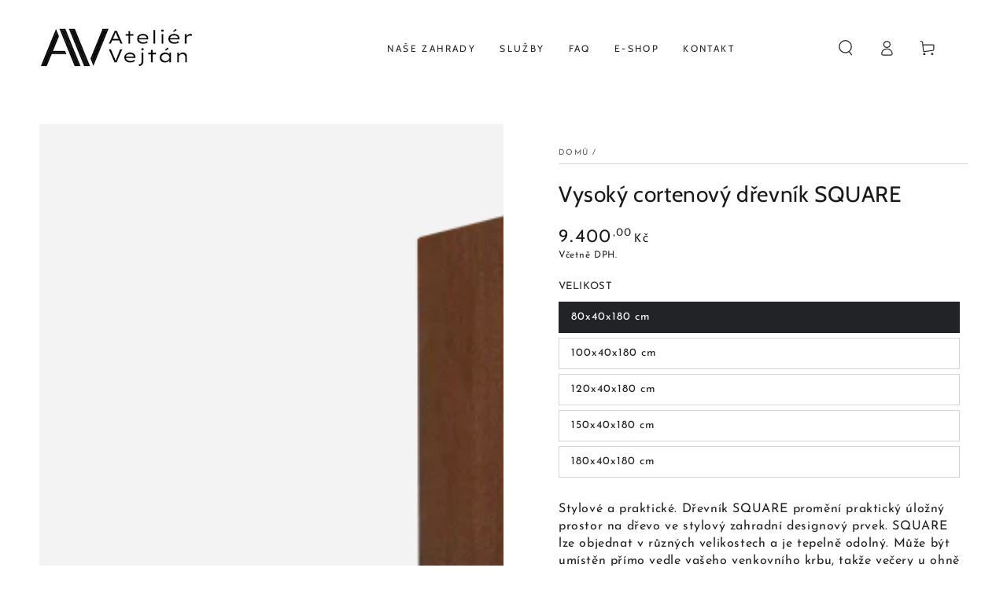

--- FILE ---
content_type: text/html; charset=utf-8
request_url: https://vejtan.cz/products/vysoky-cortenovy-drevnik-square
body_size: 36074
content:
<!doctype html>
<html class="no-js" lang="cs">
  <head>
    <meta charset="utf-8">
    <meta http-equiv="X-UA-Compatible" content="IE=edge">
    <meta name="viewport" content="width=device-width,initial-scale=1">
    <meta name="theme-color" content="">
    <link rel="canonical" href="https://vejtan.cz/products/vysoky-cortenovy-drevnik-square">
    <link rel="preconnect" href="https://cdn.shopify.com" crossorigin><link rel="icon" type="image/png" href="//vejtan.cz/cdn/shop/files/Logo_vajtan_ROVNE_AV_b50.png?crop=center&height=32&v=1671624761&width=32"><link rel="preconnect" href="https://fonts.shopifycdn.com" crossorigin><title>
      Vysoký cortenový dřevník SQUARE
 &ndash; Ateliér Vejtán</title><meta name="description" content="Stylové a praktické. Dřevník SQUARE promění praktický úložný prostor na dřevo ve stylový zahradní designový prvek. SQUARE lze objednat v různých velikostech a je tepelně odolný. Může být umístěn přímo vedle vašeho venkovního krbu, takže večery u ohně budou ještě uvolněnější a útulnější. Teplý tón cortenové oceli skvěle">

<meta property="og:site_name" content="Ateliér Vejtán">
<meta property="og:url" content="https://vejtan.cz/products/vysoky-cortenovy-drevnik-square">
<meta property="og:title" content="Vysoký cortenový dřevník SQUARE">
<meta property="og:type" content="product">
<meta property="og:description" content="Stylové a praktické. Dřevník SQUARE promění praktický úložný prostor na dřevo ve stylový zahradní designový prvek. SQUARE lze objednat v různých velikostech a je tepelně odolný. Může být umístěn přímo vedle vašeho venkovního krbu, takže večery u ohně budou ještě uvolněnější a útulnější. Teplý tón cortenové oceli skvěle"><meta property="og:image" content="http://vejtan.cz/cdn/shop/files/FORNO_Wood_20Storage_BHS_027.png?v=1689857049">
  <meta property="og:image:secure_url" content="https://vejtan.cz/cdn/shop/files/FORNO_Wood_20Storage_BHS_027.png?v=1689857049">
  <meta property="og:image:width" content="699">
  <meta property="og:image:height" content="699"><meta property="og:price:amount" content="9.400,00">
  <meta property="og:price:currency" content="CZK"><meta name="twitter:card" content="summary_large_image">
<meta name="twitter:title" content="Vysoký cortenový dřevník SQUARE">
<meta name="twitter:description" content="Stylové a praktické. Dřevník SQUARE promění praktický úložný prostor na dřevo ve stylový zahradní designový prvek. SQUARE lze objednat v různých velikostech a je tepelně odolný. Může být umístěn přímo vedle vašeho venkovního krbu, takže večery u ohně budou ještě uvolněnější a útulnější. Teplý tón cortenové oceli skvěle">


    <script src="//vejtan.cz/cdn/shop/t/2/assets/vendor-v4.js" defer="defer"></script>
    <script src="//vejtan.cz/cdn/shop/t/2/assets/global.js?v=107386586149844855441671624662" defer="defer"></script>

    <script>window.performance && window.performance.mark && window.performance.mark('shopify.content_for_header.start');</script><meta name="google-site-verification" content="IpLujmxYxvH88j-XPi0ACkv5tT2WXCcMZoXnEUH2ZAU">
<meta id="shopify-digital-wallet" name="shopify-digital-wallet" content="/69370577183/digital_wallets/dialog">
<meta name="shopify-checkout-api-token" content="de6138fc67d0be0c7828fe0a4a849622">
<link rel="alternate" type="application/json+oembed" href="https://vejtan.cz/products/vysoky-cortenovy-drevnik-square.oembed">
<script async="async" src="/checkouts/internal/preloads.js?locale=cs-CZ"></script>
<script id="apple-pay-shop-capabilities" type="application/json">{"shopId":69370577183,"countryCode":"CZ","currencyCode":"CZK","merchantCapabilities":["supports3DS"],"merchantId":"gid:\/\/shopify\/Shop\/69370577183","merchantName":"Ateliér Vejtán","requiredBillingContactFields":["postalAddress","email","phone"],"requiredShippingContactFields":["postalAddress","email","phone"],"shippingType":"shipping","supportedNetworks":["visa","maestro","masterCard"],"total":{"type":"pending","label":"Ateliér Vejtán","amount":"1.00"},"shopifyPaymentsEnabled":true,"supportsSubscriptions":true}</script>
<script id="shopify-features" type="application/json">{"accessToken":"de6138fc67d0be0c7828fe0a4a849622","betas":["rich-media-storefront-analytics"],"domain":"vejtan.cz","predictiveSearch":true,"shopId":69370577183,"locale":"cs"}</script>
<script>var Shopify = Shopify || {};
Shopify.shop = "atelier-vejtan.myshopify.com";
Shopify.locale = "cs";
Shopify.currency = {"active":"CZK","rate":"1.0"};
Shopify.country = "CZ";
Shopify.theme = {"name":"Be Yours","id":140164890911,"schema_name":"Be Yours","schema_version":"6.6.0","theme_store_id":1399,"role":"main"};
Shopify.theme.handle = "null";
Shopify.theme.style = {"id":null,"handle":null};
Shopify.cdnHost = "vejtan.cz/cdn";
Shopify.routes = Shopify.routes || {};
Shopify.routes.root = "/";</script>
<script type="module">!function(o){(o.Shopify=o.Shopify||{}).modules=!0}(window);</script>
<script>!function(o){function n(){var o=[];function n(){o.push(Array.prototype.slice.apply(arguments))}return n.q=o,n}var t=o.Shopify=o.Shopify||{};t.loadFeatures=n(),t.autoloadFeatures=n()}(window);</script>
<script id="shop-js-analytics" type="application/json">{"pageType":"product"}</script>
<script defer="defer" async type="module" src="//vejtan.cz/cdn/shopifycloud/shop-js/modules/v2/client.init-shop-cart-sync_Dzy5f-3J.cs.esm.js"></script>
<script defer="defer" async type="module" src="//vejtan.cz/cdn/shopifycloud/shop-js/modules/v2/chunk.common_yrEPTT34.esm.js"></script>
<script type="module">
  await import("//vejtan.cz/cdn/shopifycloud/shop-js/modules/v2/client.init-shop-cart-sync_Dzy5f-3J.cs.esm.js");
await import("//vejtan.cz/cdn/shopifycloud/shop-js/modules/v2/chunk.common_yrEPTT34.esm.js");

  window.Shopify.SignInWithShop?.initShopCartSync?.({"fedCMEnabled":true,"windoidEnabled":true});

</script>
<script>(function() {
  var isLoaded = false;
  function asyncLoad() {
    if (isLoaded) return;
    isLoaded = true;
    var urls = ["https:\/\/admin.revenuehunt.com\/embed.js?shop=atelier-vejtan.myshopify.com"];
    for (var i = 0; i < urls.length; i++) {
      var s = document.createElement('script');
      s.type = 'text/javascript';
      s.async = true;
      s.src = urls[i];
      var x = document.getElementsByTagName('script')[0];
      x.parentNode.insertBefore(s, x);
    }
  };
  if(window.attachEvent) {
    window.attachEvent('onload', asyncLoad);
  } else {
    window.addEventListener('load', asyncLoad, false);
  }
})();</script>
<script id="__st">var __st={"a":69370577183,"offset":3600,"reqid":"4abcf021-f25f-49be-8e63-dc4f87adbf03-1768722017","pageurl":"vejtan.cz\/products\/vysoky-cortenovy-drevnik-square","u":"53cf9159d619","p":"product","rtyp":"product","rid":8466861359449};</script>
<script>window.ShopifyPaypalV4VisibilityTracking = true;</script>
<script id="captcha-bootstrap">!function(){'use strict';const t='contact',e='account',n='new_comment',o=[[t,t],['blogs',n],['comments',n],[t,'customer']],c=[[e,'customer_login'],[e,'guest_login'],[e,'recover_customer_password'],[e,'create_customer']],r=t=>t.map((([t,e])=>`form[action*='/${t}']:not([data-nocaptcha='true']) input[name='form_type'][value='${e}']`)).join(','),a=t=>()=>t?[...document.querySelectorAll(t)].map((t=>t.form)):[];function s(){const t=[...o],e=r(t);return a(e)}const i='password',u='form_key',d=['recaptcha-v3-token','g-recaptcha-response','h-captcha-response',i],f=()=>{try{return window.sessionStorage}catch{return}},m='__shopify_v',_=t=>t.elements[u];function p(t,e,n=!1){try{const o=window.sessionStorage,c=JSON.parse(o.getItem(e)),{data:r}=function(t){const{data:e,action:n}=t;return t[m]||n?{data:e,action:n}:{data:t,action:n}}(c);for(const[e,n]of Object.entries(r))t.elements[e]&&(t.elements[e].value=n);n&&o.removeItem(e)}catch(o){console.error('form repopulation failed',{error:o})}}const l='form_type',E='cptcha';function T(t){t.dataset[E]=!0}const w=window,h=w.document,L='Shopify',v='ce_forms',y='captcha';let A=!1;((t,e)=>{const n=(g='f06e6c50-85a8-45c8-87d0-21a2b65856fe',I='https://cdn.shopify.com/shopifycloud/storefront-forms-hcaptcha/ce_storefront_forms_captcha_hcaptcha.v1.5.2.iife.js',D={infoText:'Chráněno technologií hCaptcha',privacyText:'Ochrana osobních údajů',termsText:'Podmínky'},(t,e,n)=>{const o=w[L][v],c=o.bindForm;if(c)return c(t,g,e,D).then(n);var r;o.q.push([[t,g,e,D],n]),r=I,A||(h.body.append(Object.assign(h.createElement('script'),{id:'captcha-provider',async:!0,src:r})),A=!0)});var g,I,D;w[L]=w[L]||{},w[L][v]=w[L][v]||{},w[L][v].q=[],w[L][y]=w[L][y]||{},w[L][y].protect=function(t,e){n(t,void 0,e),T(t)},Object.freeze(w[L][y]),function(t,e,n,w,h,L){const[v,y,A,g]=function(t,e,n){const i=e?o:[],u=t?c:[],d=[...i,...u],f=r(d),m=r(i),_=r(d.filter((([t,e])=>n.includes(e))));return[a(f),a(m),a(_),s()]}(w,h,L),I=t=>{const e=t.target;return e instanceof HTMLFormElement?e:e&&e.form},D=t=>v().includes(t);t.addEventListener('submit',(t=>{const e=I(t);if(!e)return;const n=D(e)&&!e.dataset.hcaptchaBound&&!e.dataset.recaptchaBound,o=_(e),c=g().includes(e)&&(!o||!o.value);(n||c)&&t.preventDefault(),c&&!n&&(function(t){try{if(!f())return;!function(t){const e=f();if(!e)return;const n=_(t);if(!n)return;const o=n.value;o&&e.removeItem(o)}(t);const e=Array.from(Array(32),(()=>Math.random().toString(36)[2])).join('');!function(t,e){_(t)||t.append(Object.assign(document.createElement('input'),{type:'hidden',name:u})),t.elements[u].value=e}(t,e),function(t,e){const n=f();if(!n)return;const o=[...t.querySelectorAll(`input[type='${i}']`)].map((({name:t})=>t)),c=[...d,...o],r={};for(const[a,s]of new FormData(t).entries())c.includes(a)||(r[a]=s);n.setItem(e,JSON.stringify({[m]:1,action:t.action,data:r}))}(t,e)}catch(e){console.error('failed to persist form',e)}}(e),e.submit())}));const S=(t,e)=>{t&&!t.dataset[E]&&(n(t,e.some((e=>e===t))),T(t))};for(const o of['focusin','change'])t.addEventListener(o,(t=>{const e=I(t);D(e)&&S(e,y())}));const B=e.get('form_key'),M=e.get(l),P=B&&M;t.addEventListener('DOMContentLoaded',(()=>{const t=y();if(P)for(const e of t)e.elements[l].value===M&&p(e,B);[...new Set([...A(),...v().filter((t=>'true'===t.dataset.shopifyCaptcha))])].forEach((e=>S(e,t)))}))}(h,new URLSearchParams(w.location.search),n,t,e,['guest_login'])})(!1,!0)}();</script>
<script integrity="sha256-4kQ18oKyAcykRKYeNunJcIwy7WH5gtpwJnB7kiuLZ1E=" data-source-attribution="shopify.loadfeatures" defer="defer" src="//vejtan.cz/cdn/shopifycloud/storefront/assets/storefront/load_feature-a0a9edcb.js" crossorigin="anonymous"></script>
<script data-source-attribution="shopify.dynamic_checkout.dynamic.init">var Shopify=Shopify||{};Shopify.PaymentButton=Shopify.PaymentButton||{isStorefrontPortableWallets:!0,init:function(){window.Shopify.PaymentButton.init=function(){};var t=document.createElement("script");t.src="https://vejtan.cz/cdn/shopifycloud/portable-wallets/latest/portable-wallets.cs.js",t.type="module",document.head.appendChild(t)}};
</script>
<script data-source-attribution="shopify.dynamic_checkout.buyer_consent">
  function portableWalletsHideBuyerConsent(e){var t=document.getElementById("shopify-buyer-consent"),n=document.getElementById("shopify-subscription-policy-button");t&&n&&(t.classList.add("hidden"),t.setAttribute("aria-hidden","true"),n.removeEventListener("click",e))}function portableWalletsShowBuyerConsent(e){var t=document.getElementById("shopify-buyer-consent"),n=document.getElementById("shopify-subscription-policy-button");t&&n&&(t.classList.remove("hidden"),t.removeAttribute("aria-hidden"),n.addEventListener("click",e))}window.Shopify?.PaymentButton&&(window.Shopify.PaymentButton.hideBuyerConsent=portableWalletsHideBuyerConsent,window.Shopify.PaymentButton.showBuyerConsent=portableWalletsShowBuyerConsent);
</script>
<script>
  function portableWalletsCleanup(e){e&&e.src&&console.error("Failed to load portable wallets script "+e.src);var t=document.querySelectorAll("shopify-accelerated-checkout .shopify-payment-button__skeleton, shopify-accelerated-checkout-cart .wallet-cart-button__skeleton"),e=document.getElementById("shopify-buyer-consent");for(let e=0;e<t.length;e++)t[e].remove();e&&e.remove()}function portableWalletsNotLoadedAsModule(e){e instanceof ErrorEvent&&"string"==typeof e.message&&e.message.includes("import.meta")&&"string"==typeof e.filename&&e.filename.includes("portable-wallets")&&(window.removeEventListener("error",portableWalletsNotLoadedAsModule),window.Shopify.PaymentButton.failedToLoad=e,"loading"===document.readyState?document.addEventListener("DOMContentLoaded",window.Shopify.PaymentButton.init):window.Shopify.PaymentButton.init())}window.addEventListener("error",portableWalletsNotLoadedAsModule);
</script>

<script type="module" src="https://vejtan.cz/cdn/shopifycloud/portable-wallets/latest/portable-wallets.cs.js" onError="portableWalletsCleanup(this)" crossorigin="anonymous"></script>
<script nomodule>
  document.addEventListener("DOMContentLoaded", portableWalletsCleanup);
</script>

<script id='scb4127' type='text/javascript' async='' src='https://vejtan.cz/cdn/shopifycloud/privacy-banner/storefront-banner.js'></script><link id="shopify-accelerated-checkout-styles" rel="stylesheet" media="screen" href="https://vejtan.cz/cdn/shopifycloud/portable-wallets/latest/accelerated-checkout-backwards-compat.css" crossorigin="anonymous">
<style id="shopify-accelerated-checkout-cart">
        #shopify-buyer-consent {
  margin-top: 1em;
  display: inline-block;
  width: 100%;
}

#shopify-buyer-consent.hidden {
  display: none;
}

#shopify-subscription-policy-button {
  background: none;
  border: none;
  padding: 0;
  text-decoration: underline;
  font-size: inherit;
  cursor: pointer;
}

#shopify-subscription-policy-button::before {
  box-shadow: none;
}

      </style>
<script id="sections-script" data-sections="header,footer" defer="defer" src="//vejtan.cz/cdn/shop/t/2/compiled_assets/scripts.js?842"></script>
<script>window.performance && window.performance.mark && window.performance.mark('shopify.content_for_header.end');</script>

<style data-shopify>@font-face {
  font-family: "Josefin Sans";
  font-weight: 400;
  font-style: normal;
  font-display: swap;
  src: url("//vejtan.cz/cdn/fonts/josefin_sans/josefinsans_n4.70f7efd699799949e6d9f99bc20843a2c86a2e0f.woff2") format("woff2"),
       url("//vejtan.cz/cdn/fonts/josefin_sans/josefinsans_n4.35d308a1bdf56e5556bc2ac79702c721e4e2e983.woff") format("woff");
}

  @font-face {
  font-family: "Josefin Sans";
  font-weight: 600;
  font-style: normal;
  font-display: swap;
  src: url("//vejtan.cz/cdn/fonts/josefin_sans/josefinsans_n6.afe095792949c54ae236c64ec95a9caea4be35d6.woff2") format("woff2"),
       url("//vejtan.cz/cdn/fonts/josefin_sans/josefinsans_n6.0ea222c12f299e43fa61b9245ec23b623ebeb1e9.woff") format("woff");
}

  @font-face {
  font-family: "Josefin Sans";
  font-weight: 400;
  font-style: italic;
  font-display: swap;
  src: url("//vejtan.cz/cdn/fonts/josefin_sans/josefinsans_i4.a2ba85bff59cf18a6ad90c24fe1808ddb8ce1343.woff2") format("woff2"),
       url("//vejtan.cz/cdn/fonts/josefin_sans/josefinsans_i4.2dba61e1d135ab449e8e134ba633cf0d31863cc4.woff") format("woff");
}

  @font-face {
  font-family: "Josefin Sans";
  font-weight: 600;
  font-style: italic;
  font-display: swap;
  src: url("//vejtan.cz/cdn/fonts/josefin_sans/josefinsans_i6.7a9f0e99230d38dd3e0abe7ca5ca23f913d05281.woff2") format("woff2"),
       url("//vejtan.cz/cdn/fonts/josefin_sans/josefinsans_i6.67c153e9e49a5dd7b6b7058351ca5c215b18a446.woff") format("woff");
}

  @font-face {
  font-family: Cabin;
  font-weight: 400;
  font-style: normal;
  font-display: swap;
  src: url("//vejtan.cz/cdn/fonts/cabin/cabin_n4.cefc6494a78f87584a6f312fea532919154f66fe.woff2") format("woff2"),
       url("//vejtan.cz/cdn/fonts/cabin/cabin_n4.8c16611b00f59d27f4b27ce4328dfe514ce77517.woff") format("woff");
}

  @font-face {
  font-family: Cabin;
  font-weight: 600;
  font-style: normal;
  font-display: swap;
  src: url("//vejtan.cz/cdn/fonts/cabin/cabin_n6.c6b1e64927bbec1c65aab7077888fb033480c4f7.woff2") format("woff2"),
       url("//vejtan.cz/cdn/fonts/cabin/cabin_n6.6c2e65d54c893ad9f1390da3b810b8e6cf976a4f.woff") format("woff");
}


  :root {
    --be-yours-version: "6.6.0";
    --font-body-family: "Josefin Sans", sans-serif;
    --font-body-style: normal;
    --font-body-weight: 400;

    --font-heading-family: Cabin, sans-serif;
    --font-heading-style: normal;
    --font-heading-weight: 400;

    --font-body-scale: 1.0;
    --font-heading-scale: 1.0;

    --font-navigation-family: var(--font-heading-family);
    --font-navigation-size: 12px;
    --font-navigation-weight: var(--font-heading-weight);
    --font-button-family: var(--font-body-family);
    --font-button-size: 15px;
    --font-button-baseline: 0.3rem;
    --font-price-family: var(--font-heading-family);
    --font-price-scale: var(--font-heading-scale);

    --color-base-text: 33, 35, 38;
    --color-base-background: 255, 255, 255;
    --color-base-solid-button-labels: 33, 35, 38;
    --color-base-outline-button-labels: 26, 27, 24;
    --color-base-accent: 184, 158, 129;
    --color-base-heading: 26, 27, 24;
    --color-base-border: 210, 213, 217;
    --color-placeholder: 243, 243, 243;
    --color-overlay: 33, 35, 38;
    --color-keyboard-focus: 135, 173, 245;
    --color-shadow: 168, 232, 226;
    --shadow-opacity: 1;

    --color-background-dark: 235, 235, 235;
    --color-price: #1a1b18;
    --color-sale-price: #d72c0d;
    --color-reviews: #ffb503;
    --color-critical: #d72c0d;
    --color-success: #008060;

    --payment-terms-background-color: #ffffff;
    --page-width: 160rem;
    --page-width-margin: 0rem;

    --card-color-scheme: var(--color-placeholder);
    --card-text-alignment: left;
    --card-flex-alignment: flex-left;
    --card-image-padding: 0px;
    --card-border-width: 0px;
    --card-radius: 0px;
    --card-shadow-horizontal-offset: 0px;
    --card-shadow-vertical-offset: 0px;
    
    --button-radius: 0px;
    --button-border-width: 1px;
    --button-shadow-horizontal-offset: 0px;
    --button-shadow-vertical-offset: 0px;

    --spacing-sections-desktop: 0px;
    --spacing-sections-mobile: 0px;
  }

  *,
  *::before,
  *::after {
    box-sizing: inherit;
  }

  html {
    box-sizing: border-box;
    font-size: calc(var(--font-body-scale) * 62.5%);
    height: 100%;
  }

  body {
    min-height: 100%;
    margin: 0;
    font-size: 1.5rem;
    letter-spacing: 0.06rem;
    line-height: calc(1 + 0.8 / var(--font-body-scale));
    font-family: var(--font-body-family);
    font-style: var(--font-body-style);
    font-weight: var(--font-body-weight);
  }

  @media screen and (min-width: 750px) {
    body {
      font-size: 1.6rem;
    }
  }</style><link href="//vejtan.cz/cdn/shop/t/2/assets/base.css?v=136814418395721400951671624659" rel="stylesheet" type="text/css" media="all" /><link rel="preload" as="font" href="//vejtan.cz/cdn/fonts/josefin_sans/josefinsans_n4.70f7efd699799949e6d9f99bc20843a2c86a2e0f.woff2" type="font/woff2" crossorigin><link rel="preload" as="font" href="//vejtan.cz/cdn/fonts/cabin/cabin_n4.cefc6494a78f87584a6f312fea532919154f66fe.woff2" type="font/woff2" crossorigin><link rel="stylesheet" href="//vejtan.cz/cdn/shop/t/2/assets/component-predictive-search.css?v=73479250837094754801671624661" media="print" onload="this.media='all'"><link rel="stylesheet" href="//vejtan.cz/cdn/shop/t/2/assets/component-quick-view.css?v=141850924195756739351671624661" media="print" onload="this.media='all'"><link rel="stylesheet" href="//vejtan.cz/cdn/shop/t/2/assets/component-color-swatches.css?v=128638073195889574301671624660" media="print" onload="this.media='all'"><script>document.documentElement.className = document.documentElement.className.replace('no-js', 'js');</script>
  <!-- BEGIN app block: shopify://apps/c-hub-customer-accounts/blocks/app-embed/0fb3ba0b-4c65-4919-a85a-48bc2d368e9c --><script>(function () { try { localStorage.removeItem('chInitPageLoad'); } catch (error) {}})();</script><!-- END app block --><script src="https://cdn.shopify.com/extensions/019b92df-1966-750c-943d-a8ced4b05ac2/option-cli3-369/assets/gpomain.js" type="text/javascript" defer="defer"></script>
<link href="https://monorail-edge.shopifysvc.com" rel="dns-prefetch">
<script>(function(){if ("sendBeacon" in navigator && "performance" in window) {try {var session_token_from_headers = performance.getEntriesByType('navigation')[0].serverTiming.find(x => x.name == '_s').description;} catch {var session_token_from_headers = undefined;}var session_cookie_matches = document.cookie.match(/_shopify_s=([^;]*)/);var session_token_from_cookie = session_cookie_matches && session_cookie_matches.length === 2 ? session_cookie_matches[1] : "";var session_token = session_token_from_headers || session_token_from_cookie || "";function handle_abandonment_event(e) {var entries = performance.getEntries().filter(function(entry) {return /monorail-edge.shopifysvc.com/.test(entry.name);});if (!window.abandonment_tracked && entries.length === 0) {window.abandonment_tracked = true;var currentMs = Date.now();var navigation_start = performance.timing.navigationStart;var payload = {shop_id: 69370577183,url: window.location.href,navigation_start,duration: currentMs - navigation_start,session_token,page_type: "product"};window.navigator.sendBeacon("https://monorail-edge.shopifysvc.com/v1/produce", JSON.stringify({schema_id: "online_store_buyer_site_abandonment/1.1",payload: payload,metadata: {event_created_at_ms: currentMs,event_sent_at_ms: currentMs}}));}}window.addEventListener('pagehide', handle_abandonment_event);}}());</script>
<script id="web-pixels-manager-setup">(function e(e,d,r,n,o){if(void 0===o&&(o={}),!Boolean(null===(a=null===(i=window.Shopify)||void 0===i?void 0:i.analytics)||void 0===a?void 0:a.replayQueue)){var i,a;window.Shopify=window.Shopify||{};var t=window.Shopify;t.analytics=t.analytics||{};var s=t.analytics;s.replayQueue=[],s.publish=function(e,d,r){return s.replayQueue.push([e,d,r]),!0};try{self.performance.mark("wpm:start")}catch(e){}var l=function(){var e={modern:/Edge?\/(1{2}[4-9]|1[2-9]\d|[2-9]\d{2}|\d{4,})\.\d+(\.\d+|)|Firefox\/(1{2}[4-9]|1[2-9]\d|[2-9]\d{2}|\d{4,})\.\d+(\.\d+|)|Chrom(ium|e)\/(9{2}|\d{3,})\.\d+(\.\d+|)|(Maci|X1{2}).+ Version\/(15\.\d+|(1[6-9]|[2-9]\d|\d{3,})\.\d+)([,.]\d+|)( \(\w+\)|)( Mobile\/\w+|) Safari\/|Chrome.+OPR\/(9{2}|\d{3,})\.\d+\.\d+|(CPU[ +]OS|iPhone[ +]OS|CPU[ +]iPhone|CPU IPhone OS|CPU iPad OS)[ +]+(15[._]\d+|(1[6-9]|[2-9]\d|\d{3,})[._]\d+)([._]\d+|)|Android:?[ /-](13[3-9]|1[4-9]\d|[2-9]\d{2}|\d{4,})(\.\d+|)(\.\d+|)|Android.+Firefox\/(13[5-9]|1[4-9]\d|[2-9]\d{2}|\d{4,})\.\d+(\.\d+|)|Android.+Chrom(ium|e)\/(13[3-9]|1[4-9]\d|[2-9]\d{2}|\d{4,})\.\d+(\.\d+|)|SamsungBrowser\/([2-9]\d|\d{3,})\.\d+/,legacy:/Edge?\/(1[6-9]|[2-9]\d|\d{3,})\.\d+(\.\d+|)|Firefox\/(5[4-9]|[6-9]\d|\d{3,})\.\d+(\.\d+|)|Chrom(ium|e)\/(5[1-9]|[6-9]\d|\d{3,})\.\d+(\.\d+|)([\d.]+$|.*Safari\/(?![\d.]+ Edge\/[\d.]+$))|(Maci|X1{2}).+ Version\/(10\.\d+|(1[1-9]|[2-9]\d|\d{3,})\.\d+)([,.]\d+|)( \(\w+\)|)( Mobile\/\w+|) Safari\/|Chrome.+OPR\/(3[89]|[4-9]\d|\d{3,})\.\d+\.\d+|(CPU[ +]OS|iPhone[ +]OS|CPU[ +]iPhone|CPU IPhone OS|CPU iPad OS)[ +]+(10[._]\d+|(1[1-9]|[2-9]\d|\d{3,})[._]\d+)([._]\d+|)|Android:?[ /-](13[3-9]|1[4-9]\d|[2-9]\d{2}|\d{4,})(\.\d+|)(\.\d+|)|Mobile Safari.+OPR\/([89]\d|\d{3,})\.\d+\.\d+|Android.+Firefox\/(13[5-9]|1[4-9]\d|[2-9]\d{2}|\d{4,})\.\d+(\.\d+|)|Android.+Chrom(ium|e)\/(13[3-9]|1[4-9]\d|[2-9]\d{2}|\d{4,})\.\d+(\.\d+|)|Android.+(UC? ?Browser|UCWEB|U3)[ /]?(15\.([5-9]|\d{2,})|(1[6-9]|[2-9]\d|\d{3,})\.\d+)\.\d+|SamsungBrowser\/(5\.\d+|([6-9]|\d{2,})\.\d+)|Android.+MQ{2}Browser\/(14(\.(9|\d{2,})|)|(1[5-9]|[2-9]\d|\d{3,})(\.\d+|))(\.\d+|)|K[Aa][Ii]OS\/(3\.\d+|([4-9]|\d{2,})\.\d+)(\.\d+|)/},d=e.modern,r=e.legacy,n=navigator.userAgent;return n.match(d)?"modern":n.match(r)?"legacy":"unknown"}(),u="modern"===l?"modern":"legacy",c=(null!=n?n:{modern:"",legacy:""})[u],f=function(e){return[e.baseUrl,"/wpm","/b",e.hashVersion,"modern"===e.buildTarget?"m":"l",".js"].join("")}({baseUrl:d,hashVersion:r,buildTarget:u}),m=function(e){var d=e.version,r=e.bundleTarget,n=e.surface,o=e.pageUrl,i=e.monorailEndpoint;return{emit:function(e){var a=e.status,t=e.errorMsg,s=(new Date).getTime(),l=JSON.stringify({metadata:{event_sent_at_ms:s},events:[{schema_id:"web_pixels_manager_load/3.1",payload:{version:d,bundle_target:r,page_url:o,status:a,surface:n,error_msg:t},metadata:{event_created_at_ms:s}}]});if(!i)return console&&console.warn&&console.warn("[Web Pixels Manager] No Monorail endpoint provided, skipping logging."),!1;try{return self.navigator.sendBeacon.bind(self.navigator)(i,l)}catch(e){}var u=new XMLHttpRequest;try{return u.open("POST",i,!0),u.setRequestHeader("Content-Type","text/plain"),u.send(l),!0}catch(e){return console&&console.warn&&console.warn("[Web Pixels Manager] Got an unhandled error while logging to Monorail."),!1}}}}({version:r,bundleTarget:l,surface:e.surface,pageUrl:self.location.href,monorailEndpoint:e.monorailEndpoint});try{o.browserTarget=l,function(e){var d=e.src,r=e.async,n=void 0===r||r,o=e.onload,i=e.onerror,a=e.sri,t=e.scriptDataAttributes,s=void 0===t?{}:t,l=document.createElement("script"),u=document.querySelector("head"),c=document.querySelector("body");if(l.async=n,l.src=d,a&&(l.integrity=a,l.crossOrigin="anonymous"),s)for(var f in s)if(Object.prototype.hasOwnProperty.call(s,f))try{l.dataset[f]=s[f]}catch(e){}if(o&&l.addEventListener("load",o),i&&l.addEventListener("error",i),u)u.appendChild(l);else{if(!c)throw new Error("Did not find a head or body element to append the script");c.appendChild(l)}}({src:f,async:!0,onload:function(){if(!function(){var e,d;return Boolean(null===(d=null===(e=window.Shopify)||void 0===e?void 0:e.analytics)||void 0===d?void 0:d.initialized)}()){var d=window.webPixelsManager.init(e)||void 0;if(d){var r=window.Shopify.analytics;r.replayQueue.forEach((function(e){var r=e[0],n=e[1],o=e[2];d.publishCustomEvent(r,n,o)})),r.replayQueue=[],r.publish=d.publishCustomEvent,r.visitor=d.visitor,r.initialized=!0}}},onerror:function(){return m.emit({status:"failed",errorMsg:"".concat(f," has failed to load")})},sri:function(e){var d=/^sha384-[A-Za-z0-9+/=]+$/;return"string"==typeof e&&d.test(e)}(c)?c:"",scriptDataAttributes:o}),m.emit({status:"loading"})}catch(e){m.emit({status:"failed",errorMsg:(null==e?void 0:e.message)||"Unknown error"})}}})({shopId: 69370577183,storefrontBaseUrl: "https://vejtan.cz",extensionsBaseUrl: "https://extensions.shopifycdn.com/cdn/shopifycloud/web-pixels-manager",monorailEndpoint: "https://monorail-edge.shopifysvc.com/unstable/produce_batch",surface: "storefront-renderer",enabledBetaFlags: ["2dca8a86"],webPixelsConfigList: [{"id":"1054540121","configuration":"{\"config\":\"{\\\"google_tag_ids\\\":[\\\"G-88GQF6KBQL\\\",\\\"GT-K58QH3B\\\"],\\\"target_country\\\":\\\"CZ\\\",\\\"gtag_events\\\":[{\\\"type\\\":\\\"search\\\",\\\"action_label\\\":\\\"G-88GQF6KBQL\\\"},{\\\"type\\\":\\\"begin_checkout\\\",\\\"action_label\\\":\\\"G-88GQF6KBQL\\\"},{\\\"type\\\":\\\"view_item\\\",\\\"action_label\\\":[\\\"G-88GQF6KBQL\\\",\\\"MC-JGRKX06778\\\"]},{\\\"type\\\":\\\"purchase\\\",\\\"action_label\\\":[\\\"G-88GQF6KBQL\\\",\\\"MC-JGRKX06778\\\"]},{\\\"type\\\":\\\"page_view\\\",\\\"action_label\\\":[\\\"G-88GQF6KBQL\\\",\\\"MC-JGRKX06778\\\"]},{\\\"type\\\":\\\"add_payment_info\\\",\\\"action_label\\\":\\\"G-88GQF6KBQL\\\"},{\\\"type\\\":\\\"add_to_cart\\\",\\\"action_label\\\":\\\"G-88GQF6KBQL\\\"}],\\\"enable_monitoring_mode\\\":false}\"}","eventPayloadVersion":"v1","runtimeContext":"OPEN","scriptVersion":"b2a88bafab3e21179ed38636efcd8a93","type":"APP","apiClientId":1780363,"privacyPurposes":[],"dataSharingAdjustments":{"protectedCustomerApprovalScopes":["read_customer_address","read_customer_email","read_customer_name","read_customer_personal_data","read_customer_phone"]}},{"id":"shopify-app-pixel","configuration":"{}","eventPayloadVersion":"v1","runtimeContext":"STRICT","scriptVersion":"0450","apiClientId":"shopify-pixel","type":"APP","privacyPurposes":["ANALYTICS","MARKETING"]},{"id":"shopify-custom-pixel","eventPayloadVersion":"v1","runtimeContext":"LAX","scriptVersion":"0450","apiClientId":"shopify-pixel","type":"CUSTOM","privacyPurposes":["ANALYTICS","MARKETING"]}],isMerchantRequest: false,initData: {"shop":{"name":"Ateliér Vejtán","paymentSettings":{"currencyCode":"CZK"},"myshopifyDomain":"atelier-vejtan.myshopify.com","countryCode":"CZ","storefrontUrl":"https:\/\/vejtan.cz"},"customer":null,"cart":null,"checkout":null,"productVariants":[{"price":{"amount":9400.0,"currencyCode":"CZK"},"product":{"title":"Vysoký cortenový dřevník SQUARE","vendor":"Ateliér Vejtán","id":"8466861359449","untranslatedTitle":"Vysoký cortenový dřevník SQUARE","url":"\/products\/vysoky-cortenovy-drevnik-square","type":"Mobiliář"},"id":"46938147389785","image":{"src":"\/\/vejtan.cz\/cdn\/shop\/products\/BHS.png?v=1689857096"},"sku":"BHS","title":"80x40x180 cm","untranslatedTitle":"80x40x180 cm"},{"price":{"amount":9800.0,"currencyCode":"CZK"},"product":{"title":"Vysoký cortenový dřevník SQUARE","vendor":"Ateliér Vejtán","id":"8466861359449","untranslatedTitle":"Vysoký cortenový dřevník SQUARE","url":"\/products\/vysoky-cortenovy-drevnik-square","type":"Mobiliář"},"id":"46938147422553","image":{"src":"\/\/vejtan.cz\/cdn\/shop\/products\/BHS1_22acc489-29b6-4b3e-b223-f5360450820d.png?v=1689857112"},"sku":"BHS1","title":"100x40x180 cm","untranslatedTitle":"100x40x180 cm"},{"price":{"amount":11900.0,"currencyCode":"CZK"},"product":{"title":"Vysoký cortenový dřevník SQUARE","vendor":"Ateliér Vejtán","id":"8466861359449","untranslatedTitle":"Vysoký cortenový dřevník SQUARE","url":"\/products\/vysoky-cortenovy-drevnik-square","type":"Mobiliář"},"id":"46938147455321","image":{"src":"\/\/vejtan.cz\/cdn\/shop\/products\/BHS1-2.png?v=1689857086"},"sku":"BHS1.1","title":"120x40x180 cm","untranslatedTitle":"120x40x180 cm"},{"price":{"amount":13400.0,"currencyCode":"CZK"},"product":{"title":"Vysoký cortenový dřevník SQUARE","vendor":"Ateliér Vejtán","id":"8466861359449","untranslatedTitle":"Vysoký cortenový dřevník SQUARE","url":"\/products\/vysoky-cortenovy-drevnik-square","type":"Mobiliář"},"id":"46938147488089","image":{"src":"\/\/vejtan.cz\/cdn\/shop\/products\/BHS1-3_e8a6b017-c512-4d3c-bbce-acf45302a772.png?v=1689857106"},"sku":"BHS1.2","title":"150x40x180 cm","untranslatedTitle":"150x40x180 cm"},{"price":{"amount":16700.0,"currencyCode":"CZK"},"product":{"title":"Vysoký cortenový dřevník SQUARE","vendor":"Ateliér Vejtán","id":"8466861359449","untranslatedTitle":"Vysoký cortenový dřevník SQUARE","url":"\/products\/vysoky-cortenovy-drevnik-square","type":"Mobiliář"},"id":"46938147520857","image":{"src":"\/\/vejtan.cz\/cdn\/shop\/products\/BHS1-4.png?v=1689857080"},"sku":"BHS1.3","title":"180x40x180 cm","untranslatedTitle":"180x40x180 cm"}],"purchasingCompany":null},},"https://vejtan.cz/cdn","fcfee988w5aeb613cpc8e4bc33m6693e112",{"modern":"","legacy":""},{"shopId":"69370577183","storefrontBaseUrl":"https:\/\/vejtan.cz","extensionBaseUrl":"https:\/\/extensions.shopifycdn.com\/cdn\/shopifycloud\/web-pixels-manager","surface":"storefront-renderer","enabledBetaFlags":"[\"2dca8a86\"]","isMerchantRequest":"false","hashVersion":"fcfee988w5aeb613cpc8e4bc33m6693e112","publish":"custom","events":"[[\"page_viewed\",{}],[\"product_viewed\",{\"productVariant\":{\"price\":{\"amount\":9400.0,\"currencyCode\":\"CZK\"},\"product\":{\"title\":\"Vysoký cortenový dřevník SQUARE\",\"vendor\":\"Ateliér Vejtán\",\"id\":\"8466861359449\",\"untranslatedTitle\":\"Vysoký cortenový dřevník SQUARE\",\"url\":\"\/products\/vysoky-cortenovy-drevnik-square\",\"type\":\"Mobiliář\"},\"id\":\"46938147389785\",\"image\":{\"src\":\"\/\/vejtan.cz\/cdn\/shop\/products\/BHS.png?v=1689857096\"},\"sku\":\"BHS\",\"title\":\"80x40x180 cm\",\"untranslatedTitle\":\"80x40x180 cm\"}}]]"});</script><script>
  window.ShopifyAnalytics = window.ShopifyAnalytics || {};
  window.ShopifyAnalytics.meta = window.ShopifyAnalytics.meta || {};
  window.ShopifyAnalytics.meta.currency = 'CZK';
  var meta = {"product":{"id":8466861359449,"gid":"gid:\/\/shopify\/Product\/8466861359449","vendor":"Ateliér Vejtán","type":"Mobiliář","handle":"vysoky-cortenovy-drevnik-square","variants":[{"id":46938147389785,"price":940000,"name":"Vysoký cortenový dřevník SQUARE - 80x40x180 cm","public_title":"80x40x180 cm","sku":"BHS"},{"id":46938147422553,"price":980000,"name":"Vysoký cortenový dřevník SQUARE - 100x40x180 cm","public_title":"100x40x180 cm","sku":"BHS1"},{"id":46938147455321,"price":1190000,"name":"Vysoký cortenový dřevník SQUARE - 120x40x180 cm","public_title":"120x40x180 cm","sku":"BHS1.1"},{"id":46938147488089,"price":1340000,"name":"Vysoký cortenový dřevník SQUARE - 150x40x180 cm","public_title":"150x40x180 cm","sku":"BHS1.2"},{"id":46938147520857,"price":1670000,"name":"Vysoký cortenový dřevník SQUARE - 180x40x180 cm","public_title":"180x40x180 cm","sku":"BHS1.3"}],"remote":false},"page":{"pageType":"product","resourceType":"product","resourceId":8466861359449,"requestId":"4abcf021-f25f-49be-8e63-dc4f87adbf03-1768722017"}};
  for (var attr in meta) {
    window.ShopifyAnalytics.meta[attr] = meta[attr];
  }
</script>
<script class="analytics">
  (function () {
    var customDocumentWrite = function(content) {
      var jquery = null;

      if (window.jQuery) {
        jquery = window.jQuery;
      } else if (window.Checkout && window.Checkout.$) {
        jquery = window.Checkout.$;
      }

      if (jquery) {
        jquery('body').append(content);
      }
    };

    var hasLoggedConversion = function(token) {
      if (token) {
        return document.cookie.indexOf('loggedConversion=' + token) !== -1;
      }
      return false;
    }

    var setCookieIfConversion = function(token) {
      if (token) {
        var twoMonthsFromNow = new Date(Date.now());
        twoMonthsFromNow.setMonth(twoMonthsFromNow.getMonth() + 2);

        document.cookie = 'loggedConversion=' + token + '; expires=' + twoMonthsFromNow;
      }
    }

    var trekkie = window.ShopifyAnalytics.lib = window.trekkie = window.trekkie || [];
    if (trekkie.integrations) {
      return;
    }
    trekkie.methods = [
      'identify',
      'page',
      'ready',
      'track',
      'trackForm',
      'trackLink'
    ];
    trekkie.factory = function(method) {
      return function() {
        var args = Array.prototype.slice.call(arguments);
        args.unshift(method);
        trekkie.push(args);
        return trekkie;
      };
    };
    for (var i = 0; i < trekkie.methods.length; i++) {
      var key = trekkie.methods[i];
      trekkie[key] = trekkie.factory(key);
    }
    trekkie.load = function(config) {
      trekkie.config = config || {};
      trekkie.config.initialDocumentCookie = document.cookie;
      var first = document.getElementsByTagName('script')[0];
      var script = document.createElement('script');
      script.type = 'text/javascript';
      script.onerror = function(e) {
        var scriptFallback = document.createElement('script');
        scriptFallback.type = 'text/javascript';
        scriptFallback.onerror = function(error) {
                var Monorail = {
      produce: function produce(monorailDomain, schemaId, payload) {
        var currentMs = new Date().getTime();
        var event = {
          schema_id: schemaId,
          payload: payload,
          metadata: {
            event_created_at_ms: currentMs,
            event_sent_at_ms: currentMs
          }
        };
        return Monorail.sendRequest("https://" + monorailDomain + "/v1/produce", JSON.stringify(event));
      },
      sendRequest: function sendRequest(endpointUrl, payload) {
        // Try the sendBeacon API
        if (window && window.navigator && typeof window.navigator.sendBeacon === 'function' && typeof window.Blob === 'function' && !Monorail.isIos12()) {
          var blobData = new window.Blob([payload], {
            type: 'text/plain'
          });

          if (window.navigator.sendBeacon(endpointUrl, blobData)) {
            return true;
          } // sendBeacon was not successful

        } // XHR beacon

        var xhr = new XMLHttpRequest();

        try {
          xhr.open('POST', endpointUrl);
          xhr.setRequestHeader('Content-Type', 'text/plain');
          xhr.send(payload);
        } catch (e) {
          console.log(e);
        }

        return false;
      },
      isIos12: function isIos12() {
        return window.navigator.userAgent.lastIndexOf('iPhone; CPU iPhone OS 12_') !== -1 || window.navigator.userAgent.lastIndexOf('iPad; CPU OS 12_') !== -1;
      }
    };
    Monorail.produce('monorail-edge.shopifysvc.com',
      'trekkie_storefront_load_errors/1.1',
      {shop_id: 69370577183,
      theme_id: 140164890911,
      app_name: "storefront",
      context_url: window.location.href,
      source_url: "//vejtan.cz/cdn/s/trekkie.storefront.cd680fe47e6c39ca5d5df5f0a32d569bc48c0f27.min.js"});

        };
        scriptFallback.async = true;
        scriptFallback.src = '//vejtan.cz/cdn/s/trekkie.storefront.cd680fe47e6c39ca5d5df5f0a32d569bc48c0f27.min.js';
        first.parentNode.insertBefore(scriptFallback, first);
      };
      script.async = true;
      script.src = '//vejtan.cz/cdn/s/trekkie.storefront.cd680fe47e6c39ca5d5df5f0a32d569bc48c0f27.min.js';
      first.parentNode.insertBefore(script, first);
    };
    trekkie.load(
      {"Trekkie":{"appName":"storefront","development":false,"defaultAttributes":{"shopId":69370577183,"isMerchantRequest":null,"themeId":140164890911,"themeCityHash":"9942831512193109823","contentLanguage":"cs","currency":"CZK","eventMetadataId":"03faaaf8-ba06-45af-8900-b7b501bc760f"},"isServerSideCookieWritingEnabled":true,"monorailRegion":"shop_domain","enabledBetaFlags":["65f19447"]},"Session Attribution":{},"S2S":{"facebookCapiEnabled":false,"source":"trekkie-storefront-renderer","apiClientId":580111}}
    );

    var loaded = false;
    trekkie.ready(function() {
      if (loaded) return;
      loaded = true;

      window.ShopifyAnalytics.lib = window.trekkie;

      var originalDocumentWrite = document.write;
      document.write = customDocumentWrite;
      try { window.ShopifyAnalytics.merchantGoogleAnalytics.call(this); } catch(error) {};
      document.write = originalDocumentWrite;

      window.ShopifyAnalytics.lib.page(null,{"pageType":"product","resourceType":"product","resourceId":8466861359449,"requestId":"4abcf021-f25f-49be-8e63-dc4f87adbf03-1768722017","shopifyEmitted":true});

      var match = window.location.pathname.match(/checkouts\/(.+)\/(thank_you|post_purchase)/)
      var token = match? match[1]: undefined;
      if (!hasLoggedConversion(token)) {
        setCookieIfConversion(token);
        window.ShopifyAnalytics.lib.track("Viewed Product",{"currency":"CZK","variantId":46938147389785,"productId":8466861359449,"productGid":"gid:\/\/shopify\/Product\/8466861359449","name":"Vysoký cortenový dřevník SQUARE - 80x40x180 cm","price":"9400.00","sku":"BHS","brand":"Ateliér Vejtán","variant":"80x40x180 cm","category":"Mobiliář","nonInteraction":true,"remote":false},undefined,undefined,{"shopifyEmitted":true});
      window.ShopifyAnalytics.lib.track("monorail:\/\/trekkie_storefront_viewed_product\/1.1",{"currency":"CZK","variantId":46938147389785,"productId":8466861359449,"productGid":"gid:\/\/shopify\/Product\/8466861359449","name":"Vysoký cortenový dřevník SQUARE - 80x40x180 cm","price":"9400.00","sku":"BHS","brand":"Ateliér Vejtán","variant":"80x40x180 cm","category":"Mobiliář","nonInteraction":true,"remote":false,"referer":"https:\/\/vejtan.cz\/products\/vysoky-cortenovy-drevnik-square"});
      }
    });


        var eventsListenerScript = document.createElement('script');
        eventsListenerScript.async = true;
        eventsListenerScript.src = "//vejtan.cz/cdn/shopifycloud/storefront/assets/shop_events_listener-3da45d37.js";
        document.getElementsByTagName('head')[0].appendChild(eventsListenerScript);

})();</script>
<script
  defer
  src="https://vejtan.cz/cdn/shopifycloud/perf-kit/shopify-perf-kit-3.0.4.min.js"
  data-application="storefront-renderer"
  data-shop-id="69370577183"
  data-render-region="gcp-us-east1"
  data-page-type="product"
  data-theme-instance-id="140164890911"
  data-theme-name="Be Yours"
  data-theme-version="6.6.0"
  data-monorail-region="shop_domain"
  data-resource-timing-sampling-rate="10"
  data-shs="true"
  data-shs-beacon="true"
  data-shs-export-with-fetch="true"
  data-shs-logs-sample-rate="1"
  data-shs-beacon-endpoint="https://vejtan.cz/api/collect"
></script>
</head>

  <body class="template-product" data-animate-image data-lazy-image data-price-superscript>
    <a class="skip-to-content-link button button--small visually-hidden" href="#MainContent">
      Přejít na obsah
    </a>

    <style type="text/css">.no-js .transition-cover{display:none}.transition-cover{display:flex;align-items:center;justify-content:center;position:fixed;top:0;left:0;height:100vh;width:100vw;background-color:rgb(var(--color-background));z-index:1000;pointer-events:none;transition-property:opacity,visibility;transition-duration:var(--duration-default);transition-timing-function:ease}.loading-bar{width:13rem;height:.2rem;border-radius:.2rem;background-color:rgb(var(--color-background-dark));position:relative;overflow:hidden}.loading-bar::after{content:"";height:100%;width:6.8rem;position:absolute;transform:translate(-3.4rem);background-color:rgb(var(--color-base-text));border-radius:.2rem;animation:initial-loading 1.5s ease infinite}@keyframes initial-loading{0%{transform:translate(-3.4rem)}50%{transform:translate(9.6rem)}to{transform:translate(-3.4rem)}}.loaded .transition-cover{opacity:0;visibility:hidden}.unloading .transition-cover{opacity:1;visibility:visible}.unloading.loaded .loading-bar{display:none}</style>
  <div class="transition-cover">
    <span class="loading-bar"></span>
  </div>

    <div class="transition-body">
      <div id="shopify-section-announcement-bar" class="shopify-section">
</div>
      <div id="shopify-section-header" class="shopify-section"><style data-shopify>#shopify-section-header {
    --section-padding-top: 30px;
    --section-padding-bottom: 30px;
    --image-logo-height: 46px;
    --gradient-header-background: #ffffff;
    --color-header-background: 255, 255, 255;
    --color-header-foreground: 40, 40, 40;
    --color-header-border: 210, 213, 217;
    --icon-weight: 1.1px;
  }</style><style>
  @media screen and (min-width: 750px) {
    #shopify-section-header {
      --image-logo-height: 62px;
    }
  }header-drawer {
    display: block;
  }

  @media screen and (min-width: 990px) {
    header-drawer {
      display: none;
    }
  }

  .menu-drawer-container {
    display: flex;
    position: static;
  }

  .list-menu {
    list-style: none;
    padding: 0;
    margin: 0;
  }

  .list-menu--inline {
    display: inline-flex;
    flex-wrap: wrap;
    column-gap: 1.5rem;
  }

  .list-menu__item--link {
    text-decoration: none;
    padding-bottom: 1rem;
    padding-top: 1rem;
    line-height: calc(1 + 0.8 / var(--font-body-scale));
  }

  @media screen and (min-width: 750px) {
    .list-menu__item--link {
      padding-bottom: 0.5rem;
      padding-top: 0.5rem;
    }
  }

  .localization-form {
    padding-inline-start: 1.5rem;
    padding-inline-end: 1.5rem;
  }

  localization-form .localization-selector {
    background-color: transparent;
    box-shadow: none;
    padding: 1rem 0;
    height: auto;
    margin: 0;
    line-height: calc(1 + .8 / var(--font-body-scale));
    letter-spacing: .04rem;
  }

  .localization-form__select .icon-caret {
    width: 0.8rem;
    margin-inline-start: 1rem;
  }
</style>

<link rel="stylesheet" href="//vejtan.cz/cdn/shop/t/2/assets/component-sticky-header.css?v=162331643638116400881671624661" media="print" onload="this.media='all'">
<link rel="stylesheet" href="//vejtan.cz/cdn/shop/t/2/assets/component-list-menu.css?v=39371562665148677181671624660" media="print" onload="this.media='all'">
<link rel="stylesheet" href="//vejtan.cz/cdn/shop/t/2/assets/component-search.css?v=44442862756793379551671624661" media="print" onload="this.media='all'">
<link rel="stylesheet" href="//vejtan.cz/cdn/shop/t/2/assets/component-menu-drawer.css?v=419519404293591831671624660" media="print" onload="this.media='all'"><link rel="stylesheet" href="//vejtan.cz/cdn/shop/t/2/assets/component-cart-drawer.css?v=163146977220440446481671624659" media="print" onload="this.media='all'">
<link rel="stylesheet" href="//vejtan.cz/cdn/shop/t/2/assets/component-discounts.css?v=95161821600007313611671624660" media="print" onload="this.media='all'"><link rel="stylesheet" href="//vejtan.cz/cdn/shop/t/2/assets/component-price.css?v=31654658090061505171671624661" media="print" onload="this.media='all'">
  <link rel="stylesheet" href="//vejtan.cz/cdn/shop/t/2/assets/component-loading-overlay.css?v=121974073346977247381671624660" media="print" onload="this.media='all'"><link rel="stylesheet" href="//vejtan.cz/cdn/shop/t/2/assets/component-menu-dropdown.css?v=85430230430654046511671624660" media="print" onload="this.media='all'">
  <script src="//vejtan.cz/cdn/shop/t/2/assets/menu-dropdown.js?v=26085278143615384741671624662" defer="defer"></script><noscript><link href="//vejtan.cz/cdn/shop/t/2/assets/component-sticky-header.css?v=162331643638116400881671624661" rel="stylesheet" type="text/css" media="all" /></noscript>
<noscript><link href="//vejtan.cz/cdn/shop/t/2/assets/component-list-menu.css?v=39371562665148677181671624660" rel="stylesheet" type="text/css" media="all" /></noscript>
<noscript><link href="//vejtan.cz/cdn/shop/t/2/assets/component-search.css?v=44442862756793379551671624661" rel="stylesheet" type="text/css" media="all" /></noscript>
<noscript><link href="//vejtan.cz/cdn/shop/t/2/assets/component-menu-dropdown.css?v=85430230430654046511671624660" rel="stylesheet" type="text/css" media="all" /></noscript>
<noscript><link href="//vejtan.cz/cdn/shop/t/2/assets/component-menu-drawer.css?v=419519404293591831671624660" rel="stylesheet" type="text/css" media="all" /></noscript>

<script src="//vejtan.cz/cdn/shop/t/2/assets/search-modal.js?v=116111636907037380331671624662" defer="defer"></script><script src="//vejtan.cz/cdn/shop/t/2/assets/cart-recommendations.js?v=90721338966468528161671624659" defer="defer"></script>
  <link rel="stylesheet" href="//vejtan.cz/cdn/shop/t/2/assets/component-cart-recommendations.css?v=163579405092959948321671624660" media="print" onload="this.media='all'"><svg xmlns="http://www.w3.org/2000/svg" class="hidden">
    <symbol id="icon-cart" fill="none" viewbox="0 0 18 19">
      <path d="M3.09333 5.87954L16.2853 5.87945V5.87945C16.3948 5.8795 16.4836 5.96831 16.4836 6.07785V11.4909C16.4836 11.974 16.1363 12.389 15.6603 12.4714C11.3279 13.2209 9.49656 13.2033 5.25251 13.9258C4.68216 14.0229 4.14294 13.6285 4.0774 13.0537C3.77443 10.3963 2.99795 3.58502 2.88887 2.62142C2.75288 1.42015 0.905376 1.51528 0.283581 1.51478" stroke="currentColor"/>
      <path d="M13.3143 16.8554C13.3143 17.6005 13.9183 18.2045 14.6634 18.2045C15.4085 18.2045 16.0125 17.6005 16.0125 16.8554C16.0125 16.1104 15.4085 15.5063 14.6634 15.5063C13.9183 15.5063 13.3143 16.1104 13.3143 16.8554Z" fill="currentColor"/>
      <path d="M3.72831 16.8554C3.72831 17.6005 4.33233 18.2045 5.07741 18.2045C5.8225 18.2045 6.42651 17.6005 6.42651 16.8554C6.42651 16.1104 5.8225 15.5063 5.07741 15.5063C4.33233 15.5063 3.72831 16.1104 3.72831 16.8554Z" fill="currentColor"/>
    </symbol>
  <symbol id="icon-close" fill="none" viewBox="0 0 12 12">
    <path d="M1 1L11 11" stroke="currentColor" stroke-linecap="round" fill="none"/>
    <path d="M11 1L1 11" stroke="currentColor" stroke-linecap="round" fill="none"/>
  </symbol>
  <symbol id="icon-search" fill="none" viewBox="0 0 15 17">
    <circle cx="7.11113" cy="7.11113" r="6.56113" stroke="currentColor" fill="none"/>
    <path d="M11.078 12.3282L13.8878 16.0009" stroke="currentColor" stroke-linecap="round" fill="none"/>
  </symbol>
</svg><sticky-header class="header-wrapper">
  <header class="header header--middle-left page-width header-section--padding">
    <div class="header__left"
    >
<header-drawer>
  <details class="menu-drawer-container">
    <summary class="header__icon header__icon--menu focus-inset" aria-label="Menu">
      <span class="header__icon header__icon--summary">
        <svg xmlns="http://www.w3.org/2000/svg" aria-hidden="true" focusable="false" class="icon icon-hamburger" fill="none" viewBox="0 0 32 32">
      <path d="M0 26.667h32M0 16h26.98M0 5.333h32" stroke="currentColor"/>
    </svg>
        <svg class="icon icon-close" aria-hidden="true" focusable="false">
          <use href="#icon-close">
        </svg>
      </span>
    </summary>
    <div id="menu-drawer" class="menu-drawer motion-reduce" tabindex="-1">
      <div class="menu-drawer__inner-container">
        <div class="menu-drawer__navigation-container">
          <drawer-close-button class="header__icon header__icon--menu medium-hide large-up-hide" data-animate data-animate-delay-1>
            <svg class="icon icon-close" aria-hidden="true" focusable="false">
              <use href="#icon-close">
            </svg>
          </drawer-close-button>
          <nav class="menu-drawer__navigation" data-animate data-animate-delay-1>
            <ul class="menu-drawer__menu list-menu" role="list"><li><a href="/collections/zahrady" class="menu-drawer__menu-item list-menu__itemfocus-inset">
                      Naše zahrady
                    </a></li><li><details>
                      <summary>
                        <span class="menu-drawer__menu-item list-menu__item animate-arrow focus-inset">Služby<svg xmlns="http://www.w3.org/2000/svg" aria-hidden="true" focusable="false" class="icon icon-arrow" fill="none" viewBox="0 0 14 10">
      <path fill-rule="evenodd" clip-rule="evenodd" d="M8.537.808a.5.5 0 01.817-.162l4 4a.5.5 0 010 .708l-4 4a.5.5 0 11-.708-.708L11.793 5.5H1a.5.5 0 010-1h10.793L8.646 1.354a.5.5 0 01-.109-.546z" fill="currentColor"/>
    </svg><svg xmlns="http://www.w3.org/2000/svg" aria-hidden="true" focusable="false" class="icon icon-caret" fill="none" viewBox="0 0 24 15">
      <path fill-rule="evenodd" clip-rule="evenodd" d="M12 15c-.3 0-.6-.1-.8-.4l-11-13C-.2 1.2-.1.5.3.2c.4-.4 1.1-.3 1.4.1L12 12.5 22.2.4c.4-.4 1-.5 1.4-.1.4.4.5 1 .1 1.4l-11 13c-.1.2-.4.3-.7.3z" fill="currentColor"/>
    </svg></span>
                      </summary>
                      <div id="link-Služby" class="menu-drawer__submenu motion-reduce" tabindex="-1">
                        <div class="menu-drawer__inner-submenu">
                          <div class="menu-drawer__topbar">
                            <button type="button" class="menu-drawer__close-button focus-inset" aria-expanded="true" data-close>
                              <svg xmlns="http://www.w3.org/2000/svg" aria-hidden="true" focusable="false" class="icon icon-arrow" fill="none" viewBox="0 0 14 10">
      <path fill-rule="evenodd" clip-rule="evenodd" d="M8.537.808a.5.5 0 01.817-.162l4 4a.5.5 0 010 .708l-4 4a.5.5 0 11-.708-.708L11.793 5.5H1a.5.5 0 010-1h10.793L8.646 1.354a.5.5 0 01-.109-.546z" fill="currentColor"/>
    </svg>
                            </button>
                            <a class="menu-drawer__menu-item" href="/pages/realizace">Služby</a>
                          </div>
                          <ul class="menu-drawer__menu list-menu" role="list" tabindex="-1"><li><a href="/pages/projektujeme" class="menu-drawer__menu-item list-menu__item focus-inset">
                                    Projektujeme
                                  </a></li><li><a href="/pages/realizujeme" class="menu-drawer__menu-item list-menu__item focus-inset">
                                    Realizujeme
                                  </a></li><li><a href="/pages/vysazujeme" class="menu-drawer__menu-item list-menu__item focus-inset">
                                    Vysazujeme
                                  </a></li></ul>
                        </div>
                      </div>
                    </details></li><li><a href="/pages/faq" class="menu-drawer__menu-item list-menu__itemfocus-inset">
                      FAQ
                    </a></li><li><details>
                      <summary>
                        <span class="menu-drawer__menu-item list-menu__item animate-arrow focus-inset">E-shop<svg xmlns="http://www.w3.org/2000/svg" aria-hidden="true" focusable="false" class="icon icon-arrow" fill="none" viewBox="0 0 14 10">
      <path fill-rule="evenodd" clip-rule="evenodd" d="M8.537.808a.5.5 0 01.817-.162l4 4a.5.5 0 010 .708l-4 4a.5.5 0 11-.708-.708L11.793 5.5H1a.5.5 0 010-1h10.793L8.646 1.354a.5.5 0 01-.109-.546z" fill="currentColor"/>
    </svg><svg xmlns="http://www.w3.org/2000/svg" aria-hidden="true" focusable="false" class="icon icon-caret" fill="none" viewBox="0 0 24 15">
      <path fill-rule="evenodd" clip-rule="evenodd" d="M12 15c-.3 0-.6-.1-.8-.4l-11-13C-.2 1.2-.1.5.3.2c.4-.4 1.1-.3 1.4.1L12 12.5 22.2.4c.4-.4 1-.5 1.4-.1.4.4.5 1 .1 1.4l-11 13c-.1.2-.4.3-.7.3z" fill="currentColor"/>
    </svg></span>
                      </summary>
                      <div id="link-E-shop" class="menu-drawer__submenu motion-reduce" tabindex="-1">
                        <div class="menu-drawer__inner-submenu">
                          <div class="menu-drawer__topbar">
                            <button type="button" class="menu-drawer__close-button focus-inset" aria-expanded="true" data-close>
                              <svg xmlns="http://www.w3.org/2000/svg" aria-hidden="true" focusable="false" class="icon icon-arrow" fill="none" viewBox="0 0 14 10">
      <path fill-rule="evenodd" clip-rule="evenodd" d="M8.537.808a.5.5 0 01.817-.162l4 4a.5.5 0 010 .708l-4 4a.5.5 0 11-.708-.708L11.793 5.5H1a.5.5 0 010-1h10.793L8.646 1.354a.5.5 0 01-.109-.546z" fill="currentColor"/>
    </svg>
                            </button>
                            <a class="menu-drawer__menu-item" href="/pages/e-shop">E-shop</a>
                          </div>
                          <ul class="menu-drawer__menu list-menu" role="list" tabindex="-1"><li><a href="/collections/osvetleni" class="menu-drawer__menu-item list-menu__item focus-inset">
                                    Zahradní osvětlení
                                  </a></li><li><a href="/collections/zahradni-nabytek" class="menu-drawer__menu-item list-menu__item focus-inset">
                                    Zahradní nábytek
                                  </a></li><li><a href="/collections/kvetinace" class="menu-drawer__menu-item list-menu__item focus-inset">
                                    Květináče
                                  </a></li><li><a href="/collections/corten" class="menu-drawer__menu-item list-menu__item focus-inset">
                                    Corten
                                  </a></li><li><a href="/collections/grily-a-ohniste" class="menu-drawer__menu-item list-menu__item focus-inset">
                                    Grily a ohniště
                                  </a></li><li><a href="/collections/naradi" class="menu-drawer__menu-item list-menu__item focus-inset">
                                    Nářadí a doplňky
                                  </a></li></ul>
                        </div>
                      </div>
                    </details></li><li><a href="/pages/contact" class="menu-drawer__menu-item list-menu__itemfocus-inset">
                      Kontakt
                    </a></li></ul>
          </nav><div class="menu-drawer__utility-links" data-animate data-animate-delay-1><a href="/account/login" class="menu-drawer__account link link-with-icon focus-inset">
                <svg xmlns="http://www.w3.org/2000/svg" aria-hidden="true" focusable="false" class="icon icon-account" fill="none" viewBox="0 0 14 18">
      <path d="M7.34497 10.0933C4.03126 10.0933 1.34497 12.611 1.34497 15.7169C1.34497 16.4934 1.97442 17.1228 2.75088 17.1228H11.9391C12.7155 17.1228 13.345 16.4934 13.345 15.7169C13.345 12.611 10.6587 10.0933 7.34497 10.0933Z" stroke="currentColor"/>
      <ellipse cx="7.34503" cy="5.02631" rx="3.63629" ry="3.51313" stroke="currentColor" stroke-linecap="square"/>
    </svg>
                <span class="label">Přihlásit se</span>
              </a><ul class="list list-social list-unstyled" role="list"><li class="list-social__item">
  <a target="_blank" rel="noopener" href="https://www.facebook.com/ateliervejtan" class="list-social__link link link--text link-with-icon" aria-describedby="a11y-external-message">
    <svg aria-hidden="true" focusable="false" class="icon icon-facebook" viewBox="0 0 320 512">
      <path fill="currentColor" d="M279.14 288l14.22-92.66h-88.91v-60.13c0-25.35 12.42-50.06 52.24-50.06h40.42V6.26S260.43 0 225.36 0c-73.22 0-121.08 44.38-121.08 124.72v70.62H22.89V288h81.39v224h100.17V288z"/>
    </svg>
    <span class="visually-hidden">Facebook</span>
  </a>
</li><li class="list-social__item">
    <a target="_blank" rel="noopener" href="https://www.instagram.com/atelier_vejtan/" class="list-social__link link link--text link-with-icon" aria-describedby="a11y-external-message">
      <svg aria-hidden="true" focusable="false" class="icon icon-instagram" viewBox="0 0 448 512">
      <path fill="currentColor" d="M224.1 141c-63.6 0-114.9 51.3-114.9 114.9s51.3 114.9 114.9 114.9S339 319.5 339 255.9 287.7 141 224.1 141zm0 189.6c-41.1 0-74.7-33.5-74.7-74.7s33.5-74.7 74.7-74.7 74.7 33.5 74.7 74.7-33.6 74.7-74.7 74.7zm146.4-194.3c0 14.9-12 26.8-26.8 26.8-14.9 0-26.8-12-26.8-26.8s12-26.8 26.8-26.8 26.8 12 26.8 26.8zm76.1 27.2c-1.7-35.9-9.9-67.7-36.2-93.9-26.2-26.2-58-34.4-93.9-36.2-37-2.1-147.9-2.1-184.9 0-35.8 1.7-67.6 9.9-93.9 36.1s-34.4 58-36.2 93.9c-2.1 37-2.1 147.9 0 184.9 1.7 35.9 9.9 67.7 36.2 93.9s58 34.4 93.9 36.2c37 2.1 147.9 2.1 184.9 0 35.9-1.7 67.7-9.9 93.9-36.2 26.2-26.2 34.4-58 36.2-93.9 2.1-37 2.1-147.8 0-184.8zM398.8 388c-7.8 19.6-22.9 34.7-42.6 42.6-29.5 11.7-99.5 9-132.1 9s-102.7 2.6-132.1-9c-19.6-7.8-34.7-22.9-42.6-42.6-11.7-29.5-9-99.5-9-132.1s-2.6-102.7 9-132.1c7.8-19.6 22.9-34.7 42.6-42.6 29.5-11.7 99.5-9 132.1-9s102.7-2.6 132.1 9c19.6 7.8 34.7 22.9 42.6 42.6 11.7 29.5 9 99.5 9 132.1s2.7 102.7-9 132.1z"/>
    </svg>
      <span class="visually-hidden">Instagram</span>
    </a>
  </li></ul>
          </div>
        </div>
      </div>
    </div>
  </details>
</header-drawer></div><a href="/" class="header__heading-link focus-inset"><img srcset="//vejtan.cz/cdn/shop/files/IMG_6302DE20CBAD-1.jpg?height=46&v=1671624745 1x, //vejtan.cz/cdn/shop/files/IMG_6302DE20CBAD-1.jpg?height=92&v=1671624745 2x"
                src="//vejtan.cz/cdn/shop/files/IMG_6302DE20CBAD-1.jpg?height=46&v=1671624745"
                loading="lazy"
                width="198"
                height="62"
                alt="Ateliér Vejtán"
                class="header__heading-logo medium-hide large-up-hide"
              /><img srcset="//vejtan.cz/cdn/shop/files/IMG_6302DE20CBAD-1.jpg?height=62&v=1671624745 1x, //vejtan.cz/cdn/shop/files/IMG_6302DE20CBAD-1.jpg?height=124&v=1671624745 2x"
              src="//vejtan.cz/cdn/shop/files/IMG_6302DE20CBAD-1.jpg?height=62&v=1671624745"
              loading="lazy"
              width="198"
              height="62"
              alt="Ateliér Vejtán"
              class="header__heading-logo small-hide"
            /></a><nav class="header__inline-menu">
  <ul class="list-menu list-menu--inline" role="list"><li><dropdown-menu>
              <a href="/collections/zahrady" class="header__menu-item header__menu-item--top list-menu__item focus-inset">
                <span class="label">Naše zahrady</span>
              </a>
            </dropdown-menu></li><li><dropdown-menu>
                <a href="/pages/realizace" class="header__menu-item header__menu-item--top list-menu__item focus-inset">
                  <span class="label">Služby</span>
                  <svg xmlns="http://www.w3.org/2000/svg" aria-hidden="true" focusable="false" class="icon icon-caret" fill="none" viewBox="0 0 24 15">
      <path fill-rule="evenodd" clip-rule="evenodd" d="M12 15c-.3 0-.6-.1-.8-.4l-11-13C-.2 1.2-.1.5.3.2c.4-.4 1.1-.3 1.4.1L12 12.5 22.2.4c.4-.4 1-.5 1.4-.1.4.4.5 1 .1 1.4l-11 13c-.1.2-.4.3-.7.3z" fill="currentColor"/>
    </svg>
                </a>
                <div class="list-menu-dropdown hidden">
                  <ul class="list-menu" role="list" tabindex="-1"><li><dropdown-menu>
                            <a href="/pages/projektujeme" class="header__menu-item list-menu__item focus-inset">
                              <span class="label">Projektujeme</span>
                            </a>
                          </dropdown-menu></li><li><dropdown-menu>
                            <a href="/pages/realizujeme" class="header__menu-item list-menu__item focus-inset">
                              <span class="label">Realizujeme</span>
                            </a>
                          </dropdown-menu></li><li><dropdown-menu>
                            <a href="/pages/vysazujeme" class="header__menu-item list-menu__item focus-inset">
                              <span class="label">Vysazujeme</span>
                            </a>
                          </dropdown-menu></li></ul>
                </div>
              </dropdown-menu></li><li><dropdown-menu>
              <a href="/pages/faq" class="header__menu-item header__menu-item--top list-menu__item focus-inset">
                <span class="label">FAQ</span>
              </a>
            </dropdown-menu></li><li><dropdown-menu>
                <a href="/pages/e-shop" class="header__menu-item header__menu-item--top list-menu__item focus-inset">
                  <span class="label">E-shop</span>
                  <svg xmlns="http://www.w3.org/2000/svg" aria-hidden="true" focusable="false" class="icon icon-caret" fill="none" viewBox="0 0 24 15">
      <path fill-rule="evenodd" clip-rule="evenodd" d="M12 15c-.3 0-.6-.1-.8-.4l-11-13C-.2 1.2-.1.5.3.2c.4-.4 1.1-.3 1.4.1L12 12.5 22.2.4c.4-.4 1-.5 1.4-.1.4.4.5 1 .1 1.4l-11 13c-.1.2-.4.3-.7.3z" fill="currentColor"/>
    </svg>
                </a>
                <div class="list-menu-dropdown hidden">
                  <ul class="list-menu" role="list" tabindex="-1"><li><dropdown-menu>
                            <a href="/collections/osvetleni" class="header__menu-item list-menu__item focus-inset">
                              <span class="label">Zahradní osvětlení</span>
                            </a>
                          </dropdown-menu></li><li><dropdown-menu>
                            <a href="/collections/zahradni-nabytek" class="header__menu-item list-menu__item focus-inset">
                              <span class="label">Zahradní nábytek</span>
                            </a>
                          </dropdown-menu></li><li><dropdown-menu>
                            <a href="/collections/kvetinace" class="header__menu-item list-menu__item focus-inset">
                              <span class="label">Květináče</span>
                            </a>
                          </dropdown-menu></li><li><dropdown-menu>
                            <a href="/collections/corten" class="header__menu-item list-menu__item focus-inset">
                              <span class="label">Corten</span>
                            </a>
                          </dropdown-menu></li><li><dropdown-menu>
                            <a href="/collections/grily-a-ohniste" class="header__menu-item list-menu__item focus-inset">
                              <span class="label">Grily a ohniště</span>
                            </a>
                          </dropdown-menu></li><li><dropdown-menu>
                            <a href="/collections/naradi" class="header__menu-item list-menu__item focus-inset">
                              <span class="label">Nářadí a doplňky</span>
                            </a>
                          </dropdown-menu></li></ul>
                </div>
              </dropdown-menu></li><li><dropdown-menu>
              <a href="/pages/contact" class="header__menu-item header__menu-item--top list-menu__item focus-inset">
                <span class="label">Kontakt</span>
              </a>
            </dropdown-menu></li></ul>
</nav>
<div class="header__right"><search-modal>
        <details>
          <summary class="header__icon header__icon--summary header__icon--search focus-inset modal__toggle" aria-haspopup="dialog" aria-label="Vyhledávat naše stránky">
            <span>
              <svg class="icon icon-search modal__toggle-open" aria-hidden="true" focusable="false">
                <use href="#icon-search">
              </svg>
              <svg class="icon icon-close modal__toggle-close" aria-hidden="true" focusable="false">
                <use href="#icon-close">
              </svg>
            </span>
          </summary>
          <div class="search-modal modal__content" role="dialog" aria-modal="true" aria-label="Vyhledávat naše stránky">
  <div class="page-width">
    <div class="search-modal__content" tabindex="-1"><predictive-search data-loading-text="Načítání..." data-per-page="8"><form action="/search" method="get" role="search" class="search search-modal__form">
          <div class="field">
            <button type="submit" class="search__button focus-inset" aria-label="Vyhledávat naše stránky" tabindex="-1">
              <svg xmlns="http://www.w3.org/2000/svg" aria-hidden="true" focusable="false" class="icon icon-search" fill="none" viewBox="0 0 15 17">
      <circle cx="7.11113" cy="7.11113" r="6.56113" stroke="currentColor" fill="none"/>
      <path d="M11.078 12.3282L13.8878 16.0009" stroke="currentColor" stroke-linecap="round" fill="none"/>
    </svg>
            </button>
            <input
              id="Search-In-Modal-718"
              class="search__input field__input"
              type="search"
              name="q"
              value=""
              placeholder="Vyhledávání"
                role="combobox"
                aria-expanded="false"
                aria-owns="predictive-search-results-list"
                aria-controls="predictive-search-results-list"
                aria-haspopup="listbox"
                aria-autocomplete="list"
                autocorrect="off"
                autocomplete="off"
                autocapitalize="off"
                spellcheck="false" 
              />
            <label class="visually-hidden" for="Search-In-Modal-718">Vyhledávat naše stránky</label>
            <input type="hidden" name="type" value="product,article,page,collection"/>
            <input type="hidden" name="options[prefix]" value="last"/><div class="predictive-search__loading-state">
                <svg xmlns="http://www.w3.org/2000/svg" aria-hidden="true" focusable="false" class="icon icon-spinner" fill="none" viewBox="0 0 66 66">
      <circle class="path" fill="none" stroke-width="6" cx="33" cy="33" r="30"/>
    </svg>
              </div><button type="reset" class="search__button focus-inset">Vymazat</button><button type="button" class="search__button focus-inset" aria-label="Zavřít" tabindex="-1">
              <svg xmlns="http://www.w3.org/2000/svg" aria-hidden="true" focusable="false" class="icon icon-close" fill="none" viewBox="0 0 12 12">
      <path d="M1 1L11 11" stroke="currentColor" stroke-linecap="round" fill="none"/>
      <path d="M11 1L1 11" stroke="currentColor" stroke-linecap="round" fill="none"/>
    </svg>
            </button>
          </div><div class="predictive-search predictive-search--header" tabindex="-1" data-predictive-search></div>
            <span class="predictive-search-status visually-hidden" role="status" aria-hidden="true"></span></form></predictive-search></div>
  </div>

  <div class="modal-overlay"></div>
</div>

        </details>
      </search-modal><a href="/account/login" class="header__icon header__icon--account focus-inset small-hide">
          <svg xmlns="http://www.w3.org/2000/svg" aria-hidden="true" focusable="false" class="icon icon-account" fill="none" viewBox="0 0 14 18">
      <path d="M7.34497 10.0933C4.03126 10.0933 1.34497 12.611 1.34497 15.7169C1.34497 16.4934 1.97442 17.1228 2.75088 17.1228H11.9391C12.7155 17.1228 13.345 16.4934 13.345 15.7169C13.345 12.611 10.6587 10.0933 7.34497 10.0933Z" stroke="currentColor"/>
      <ellipse cx="7.34503" cy="5.02631" rx="3.63629" ry="3.51313" stroke="currentColor" stroke-linecap="square"/>
    </svg>
          <span class="visually-hidden">Přihlásit se</span>
        </a><cart-drawer>
          <details class="cart-drawer-container">
            <summary class="header__icon focus-inset">
              <span class="header__icon header__icon--summary header__icon--cart" id="cart-icon-bubble">
                <svg class="icon icon-cart" aria-hidden="true" focusable="false">
                  <use href="#icon-cart">
                </svg>
                <span class="visually-hidden">Vozík</span></span>
            </summary>
            <mini-cart class="cart-drawer focus-inset" id="mini-cart" data-url="?section_id=mini-cart">
              <div class="loading-overlay">
                <div class="loading-overlay__spinner">
                  <svg xmlns="http://www.w3.org/2000/svg" aria-hidden="true" focusable="false" class="icon icon-spinner" fill="none" viewBox="0 0 66 66">
      <circle class="path" fill="none" stroke-width="6" cx="33" cy="33" r="30"/>
    </svg>
                </div>
              </div>
            </mini-cart>
          </details>
          <noscript>
            <a href="/cart" class="header__icon header__icon--cart focus-inset">
              <svg class="icon icon-cart" aria-hidden="true" focusable="false">
                <use href="#icon-cart">
              </svg>
              <span class="visually-hidden">Vozík</span></a>
          </noscript>
        </cart-drawer></div>
  </header>
  <span class="header-background"></span>
</sticky-header>



<script type="application/ld+json">
  {
    "@context": "http://schema.org",
    "@type": "Organization",
    "name": "Ateliér Vejtán",
    
      "logo": "https:\/\/vejtan.cz\/cdn\/shop\/files\/IMG_6302DE20CBAD-1.jpg?v=1671624745\u0026width=198",
    
    "sameAs": [
      "https:\/\/www.facebook.com\/ateliervejtan",
      "",
      "",
      "https:\/\/www.instagram.com\/atelier_vejtan\/",
      "",
      "",
      "",
      "",
      ""
    ],
    "url": "https:\/\/vejtan.cz"
  }
</script><script src="//vejtan.cz/cdn/shop/t/2/assets/cart.js?v=100601577349099015541671624659" defer="defer"></script>
<script src="//vejtan.cz/cdn/shop/t/2/assets/cart-drawer.js?v=5420845715490320271671624659" defer="defer"></script>


</div>

      <div class="transition-content">
        <main id="MainContent" class="content-for-layout focus-none shopify-section" role="main" tabindex="-1">
          <section id="shopify-section-template--17434199032095__empty-space" class="shopify-section section spacing-section"><style data-shopify>#shopify-section-template--17434199032095__empty-space {
    --spacing-section-desktop: 36px;
    --spacing-section-mobile: 16px;
  }</style>
</section><section id="shopify-section-template--17434199032095__main" class="shopify-section section">
<link href="//vejtan.cz/cdn/shop/t/2/assets/section-main-product.css?v=67619773969627909271671624663" rel="stylesheet" type="text/css" media="all" />
<link href="//vejtan.cz/cdn/shop/t/2/assets/component-accordion.css?v=5234466532213842031671624659" rel="stylesheet" type="text/css" media="all" />
<link href="//vejtan.cz/cdn/shop/t/2/assets/component-price.css?v=31654658090061505171671624661" rel="stylesheet" type="text/css" media="all" />
<link href="//vejtan.cz/cdn/shop/t/2/assets/component-rte.css?v=102114663036358899191671624661" rel="stylesheet" type="text/css" media="all" />
<link href="//vejtan.cz/cdn/shop/t/2/assets/component-slider.css?v=122325235583381857161671624661" rel="stylesheet" type="text/css" media="all" />
<link href="//vejtan.cz/cdn/shop/t/2/assets/component-rating.css?v=173409050425969898561671624661" rel="stylesheet" type="text/css" media="all" />

<link rel="stylesheet" href="//vejtan.cz/cdn/shop/t/2/assets/component-deferred-media.css?v=17808808663945790771671624660" media="print" onload="this.media='all'">
<link rel="stylesheet" href="//vejtan.cz/cdn/shop/t/2/assets/component-product-review.css?v=163880572521753681671624661" media="print" onload="this.media='all'"><style data-shopify>#shopify-section-template--17434199032095__main {
    --section-padding-top: 0px;
    --section-padding-bottom: 72px;
  }@media screen and (max-width: 749px) {
    #Slider-Gallery-template--17434199032095__main {
      --force-image-ratio-percent: 100.0%;
    }

    #Slider-Gallery-template--17434199032095__main .media-mobile--adapt_first {
      padding-bottom: 100.0%;
    }
  }

  @media screen and (min-width: 750px) {
    .product--thumbnail_slider #Slider-Gallery-template--17434199032095__main .media--adapt_first {
      padding-bottom: 100.0%;
    }
  }</style><section class="page-width section--padding">
  <div class="product product--medium product--left product--thumbnail_slider grid grid--1-col grid--2-col-tablet">
    <product-recently-viewed data-product-id="8466861359449" class="hidden"></product-recently-viewed>
    <div class="grid__item product__media-wrapper">
      <span id="ProductImages"></span>
      <media-gallery id="MediaGallery-template--17434199032095__main" role="region" class="product__media-gallery" aria-label="Prohlížeč galerie" data-desktop-layout="thumbnail_slider">
        <div id="GalleryStatus-template--17434199032095__main" class="visually-hidden" role="status"></div>
        <use-animate data-animate="zoom-fade">
          <product-gallery id="GalleryViewer-template--17434199032095__main" class="slider-mobile-gutter slider-mobile--overlay">
            <a class="skip-to-content-link button visually-hidden" href="#ProductInfo-template--17434199032095__main">
              Přejít na informace o produktu
            </a>
            <ul id="Slider-Gallery-template--17434199032095__main"
              class="product__media-list grid grid--1-col grid--1-col-tablet slider slider--mobile"
              role="list"
            ><li id="Slide-template--17434199032095__main-43208000012633"
                  class="product__media-item is-active grid__item slider__slide product__media-item--variant"
                  data-media-id="template--17434199032095__main-43208000012633"
                  data-media-position="9"
                  
                >
                  

<noscript><div class="media-wrapper">
      <div class="product__media media media--adapt media-mobile--adapt_first" style="--image-ratio-percent: 100.0%;">
        <img src="//vejtan.cz/cdn/shop/products/BHS.png?v=1689857096&amp;width=1500" alt="Vysoký cortenový dřevník SQUARE" srcset="//vejtan.cz/cdn/shop/products/BHS.png?v=1689857096&amp;width=165 165w, //vejtan.cz/cdn/shop/products/BHS.png?v=1689857096&amp;width=360 360w, //vejtan.cz/cdn/shop/products/BHS.png?v=1689857096&amp;width=535 535w, //vejtan.cz/cdn/shop/products/BHS.png?v=1689857096&amp;width=750 750w, //vejtan.cz/cdn/shop/products/BHS.png?v=1689857096&amp;width=1100 1100w, //vejtan.cz/cdn/shop/products/BHS.png?v=1689857096&amp;width=1500 1500w" width="1500" height="1500" loading="eager" sizes="(min-width: 1600px) 825px, (min-width: 990px) calc(55.0vw - 10rem), (min-width: 750px) calc((100vw - 10rem) / 2), calc(100vw - 3rem)" is="lazy-image">
      </div>
    </div></noscript>

<modal-opener class="product__modal-opener product__modal-opener--image no-js-hidden" data-modal="#ProductModal-template--17434199032095__main"><span class="product__media-icon motion-reduce" aria-hidden="true"><svg xmlns="http://www.w3.org/2000/svg" aria-hidden="true" focusable="false" class="icon icon-zoom" fill="none" viewBox="0 0 19 19">
      <path fill-rule="evenodd" clip-rule="evenodd" d="M4.66724 7.93978C4.66655 7.66364 4.88984 7.43922 5.16598 7.43853L10.6996 7.42464C10.9758 7.42395 11.2002 7.64724 11.2009 7.92339C11.2016 8.19953 10.9783 8.42395 10.7021 8.42464L5.16849 8.43852C4.89235 8.43922 4.66793 8.21592 4.66724 7.93978Z" fill="currentColor"/>
      <path fill-rule="evenodd" clip-rule="evenodd" d="M7.92576 4.66463C8.2019 4.66394 8.42632 4.88723 8.42702 5.16337L8.4409 10.697C8.44159 10.9732 8.2183 11.1976 7.94215 11.1983C7.66601 11.199 7.44159 10.9757 7.4409 10.6995L7.42702 5.16588C7.42633 4.88974 7.64962 4.66532 7.92576 4.66463Z" fill="currentColor"/>
      <path fill-rule="evenodd" clip-rule="evenodd" d="M12.8324 3.03011C10.1255 0.323296 5.73693 0.323296 3.03011 3.03011C0.323296 5.73693 0.323296 10.1256 3.03011 12.8324C5.73693 15.5392 10.1255 15.5392 12.8324 12.8324C15.5392 10.1256 15.5392 5.73693 12.8324 3.03011ZM2.32301 2.32301C5.42035 -0.774336 10.4421 -0.774336 13.5395 2.32301C16.6101 5.39361 16.6366 10.3556 13.619 13.4588L18.2473 18.0871C18.4426 18.2824 18.4426 18.599 18.2473 18.7943C18.0521 18.9895 17.7355 18.9895 17.5402 18.7943L12.8778 14.1318C9.76383 16.6223 5.20839 16.4249 2.32301 13.5395C-0.774335 10.4421 -0.774335 5.42035 2.32301 2.32301Z" fill="currentColor"/>
    </svg></span><use-animate data-animate="zoom-fade-small" class="media-wrapper">
    <div class="product__media image-animate media media--adapt media-mobile--adapt_first" style="--image-ratio-percent: 100.0%;">
      <img src="//vejtan.cz/cdn/shop/products/BHS.png?v=1689857096&amp;width=1500" alt="Vysoký cortenový dřevník SQUARE" srcset="//vejtan.cz/cdn/shop/products/BHS.png?v=1689857096&amp;width=165 165w, //vejtan.cz/cdn/shop/products/BHS.png?v=1689857096&amp;width=360 360w, //vejtan.cz/cdn/shop/products/BHS.png?v=1689857096&amp;width=535 535w, //vejtan.cz/cdn/shop/products/BHS.png?v=1689857096&amp;width=750 750w, //vejtan.cz/cdn/shop/products/BHS.png?v=1689857096&amp;width=1100 1100w, //vejtan.cz/cdn/shop/products/BHS.png?v=1689857096&amp;width=1500 1500w" width="1500" height="1500" loading="eager" sizes="(min-width: 1600px) 825px, (min-width: 990px) calc(55.0vw - 10rem), (min-width: 750px) calc((100vw - 10rem) / 2), calc(100vw - 3rem)" is="lazy-image">
    </div>
  </use-animate><button class="product__media-toggle" type="button" aria-haspopup="dialog" data-media-id="43208000012633">
      <span class="visually-hidden">
          Otevřete médium {{ index }} v modálním režimu
</span>
    </button></modal-opener>
                </li><li id="Slide-template--17434199032095__main-43207986020697"
                    class="product__media-item grid__item slider__slide"
                    data-media-id="template--17434199032095__main-43207986020697"
                    data-media-position="1"
                    
                  >
                    

<noscript><div class="media-wrapper">
      <div class="product__media media media--adapt media-mobile--adapt_first" style="--image-ratio-percent: 100.0%;">
        <img src="//vejtan.cz/cdn/shop/files/FORNO_Wood_20Storage_BHS_027.png?v=1689857049&amp;width=1500" alt="Vysoký cortenový dřevník SQUARE" srcset="//vejtan.cz/cdn/shop/files/FORNO_Wood_20Storage_BHS_027.png?v=1689857049&amp;width=165 165w, //vejtan.cz/cdn/shop/files/FORNO_Wood_20Storage_BHS_027.png?v=1689857049&amp;width=360 360w, //vejtan.cz/cdn/shop/files/FORNO_Wood_20Storage_BHS_027.png?v=1689857049&amp;width=535 535w, //vejtan.cz/cdn/shop/files/FORNO_Wood_20Storage_BHS_027.png?v=1689857049&amp;width=750 750w, //vejtan.cz/cdn/shop/files/FORNO_Wood_20Storage_BHS_027.png?v=1689857049&amp;width=1100 1100w, //vejtan.cz/cdn/shop/files/FORNO_Wood_20Storage_BHS_027.png?v=1689857049&amp;width=1500 1500w" width="1500" height="1500" loading="eager" sizes="(min-width: 1600px) 825px, (min-width: 990px) calc(55.0vw - 10rem), (min-width: 750px) calc((100vw - 10rem) / 2), calc(100vw - 3rem)" is="lazy-image">
      </div>
    </div></noscript>

<modal-opener class="product__modal-opener product__modal-opener--image no-js-hidden" data-modal="#ProductModal-template--17434199032095__main"><span class="product__media-icon motion-reduce" aria-hidden="true"><svg xmlns="http://www.w3.org/2000/svg" aria-hidden="true" focusable="false" class="icon icon-zoom" fill="none" viewBox="0 0 19 19">
      <path fill-rule="evenodd" clip-rule="evenodd" d="M4.66724 7.93978C4.66655 7.66364 4.88984 7.43922 5.16598 7.43853L10.6996 7.42464C10.9758 7.42395 11.2002 7.64724 11.2009 7.92339C11.2016 8.19953 10.9783 8.42395 10.7021 8.42464L5.16849 8.43852C4.89235 8.43922 4.66793 8.21592 4.66724 7.93978Z" fill="currentColor"/>
      <path fill-rule="evenodd" clip-rule="evenodd" d="M7.92576 4.66463C8.2019 4.66394 8.42632 4.88723 8.42702 5.16337L8.4409 10.697C8.44159 10.9732 8.2183 11.1976 7.94215 11.1983C7.66601 11.199 7.44159 10.9757 7.4409 10.6995L7.42702 5.16588C7.42633 4.88974 7.64962 4.66532 7.92576 4.66463Z" fill="currentColor"/>
      <path fill-rule="evenodd" clip-rule="evenodd" d="M12.8324 3.03011C10.1255 0.323296 5.73693 0.323296 3.03011 3.03011C0.323296 5.73693 0.323296 10.1256 3.03011 12.8324C5.73693 15.5392 10.1255 15.5392 12.8324 12.8324C15.5392 10.1256 15.5392 5.73693 12.8324 3.03011ZM2.32301 2.32301C5.42035 -0.774336 10.4421 -0.774336 13.5395 2.32301C16.6101 5.39361 16.6366 10.3556 13.619 13.4588L18.2473 18.0871C18.4426 18.2824 18.4426 18.599 18.2473 18.7943C18.0521 18.9895 17.7355 18.9895 17.5402 18.7943L12.8778 14.1318C9.76383 16.6223 5.20839 16.4249 2.32301 13.5395C-0.774335 10.4421 -0.774335 5.42035 2.32301 2.32301Z" fill="currentColor"/>
    </svg></span><use-animate data-animate="fade-up" class="media-wrapper">
    <div class="product__media image-animate media media--adapt media-mobile--adapt_first" style="--image-ratio-percent: 100.0%;">
      <img src="//vejtan.cz/cdn/shop/files/FORNO_Wood_20Storage_BHS_027.png?v=1689857049&amp;width=1500" alt="Vysoký cortenový dřevník SQUARE" srcset="//vejtan.cz/cdn/shop/files/FORNO_Wood_20Storage_BHS_027.png?v=1689857049&amp;width=165 165w, //vejtan.cz/cdn/shop/files/FORNO_Wood_20Storage_BHS_027.png?v=1689857049&amp;width=360 360w, //vejtan.cz/cdn/shop/files/FORNO_Wood_20Storage_BHS_027.png?v=1689857049&amp;width=535 535w, //vejtan.cz/cdn/shop/files/FORNO_Wood_20Storage_BHS_027.png?v=1689857049&amp;width=750 750w, //vejtan.cz/cdn/shop/files/FORNO_Wood_20Storage_BHS_027.png?v=1689857049&amp;width=1100 1100w, //vejtan.cz/cdn/shop/files/FORNO_Wood_20Storage_BHS_027.png?v=1689857049&amp;width=1500 1500w" width="1500" height="1500" loading="eager" sizes="(min-width: 1600px) 825px, (min-width: 990px) calc(55.0vw - 10rem), (min-width: 750px) calc((100vw - 10rem) / 2), calc(100vw - 3rem)" is="lazy-image">
    </div>
  </use-animate><button class="product__media-toggle" type="button" aria-haspopup="dialog" data-media-id="43207986020697">
      <span class="visually-hidden">Otevřete médium 1 v modálním režimu
</span>
    </button></modal-opener>
                  </li><li id="Slide-template--17434199032095__main-43207986053465"
                    class="product__media-item grid__item slider__slide"
                    data-media-id="template--17434199032095__main-43207986053465"
                    data-media-position="2"
                    
                  >
                    

<noscript><div class="media-wrapper">
      <div class="product__media media media--adapt media-mobile--adapt_first" style="--image-ratio-percent: 100.0%;">
        <img src="//vejtan.cz/cdn/shop/files/FORNO_Wood_20Storage_BHS_004.jpg?v=1689857048&amp;width=1500" alt="Vysoký cortenový dřevník SQUARE" srcset="//vejtan.cz/cdn/shop/files/FORNO_Wood_20Storage_BHS_004.jpg?v=1689857048&amp;width=165 165w, //vejtan.cz/cdn/shop/files/FORNO_Wood_20Storage_BHS_004.jpg?v=1689857048&amp;width=360 360w, //vejtan.cz/cdn/shop/files/FORNO_Wood_20Storage_BHS_004.jpg?v=1689857048&amp;width=535 535w, //vejtan.cz/cdn/shop/files/FORNO_Wood_20Storage_BHS_004.jpg?v=1689857048&amp;width=750 750w, //vejtan.cz/cdn/shop/files/FORNO_Wood_20Storage_BHS_004.jpg?v=1689857048&amp;width=1100 1100w, //vejtan.cz/cdn/shop/files/FORNO_Wood_20Storage_BHS_004.jpg?v=1689857048&amp;width=1500 1500w" width="1500" height="1500" loading="eager" sizes="(min-width: 1600px) 825px, (min-width: 990px) calc(55.0vw - 10rem), (min-width: 750px) calc((100vw - 10rem) / 2), calc(100vw - 3rem)" is="lazy-image">
      </div>
    </div></noscript>

<modal-opener class="product__modal-opener product__modal-opener--image no-js-hidden" data-modal="#ProductModal-template--17434199032095__main"><span class="product__media-icon motion-reduce" aria-hidden="true"><svg xmlns="http://www.w3.org/2000/svg" aria-hidden="true" focusable="false" class="icon icon-zoom" fill="none" viewBox="0 0 19 19">
      <path fill-rule="evenodd" clip-rule="evenodd" d="M4.66724 7.93978C4.66655 7.66364 4.88984 7.43922 5.16598 7.43853L10.6996 7.42464C10.9758 7.42395 11.2002 7.64724 11.2009 7.92339C11.2016 8.19953 10.9783 8.42395 10.7021 8.42464L5.16849 8.43852C4.89235 8.43922 4.66793 8.21592 4.66724 7.93978Z" fill="currentColor"/>
      <path fill-rule="evenodd" clip-rule="evenodd" d="M7.92576 4.66463C8.2019 4.66394 8.42632 4.88723 8.42702 5.16337L8.4409 10.697C8.44159 10.9732 8.2183 11.1976 7.94215 11.1983C7.66601 11.199 7.44159 10.9757 7.4409 10.6995L7.42702 5.16588C7.42633 4.88974 7.64962 4.66532 7.92576 4.66463Z" fill="currentColor"/>
      <path fill-rule="evenodd" clip-rule="evenodd" d="M12.8324 3.03011C10.1255 0.323296 5.73693 0.323296 3.03011 3.03011C0.323296 5.73693 0.323296 10.1256 3.03011 12.8324C5.73693 15.5392 10.1255 15.5392 12.8324 12.8324C15.5392 10.1256 15.5392 5.73693 12.8324 3.03011ZM2.32301 2.32301C5.42035 -0.774336 10.4421 -0.774336 13.5395 2.32301C16.6101 5.39361 16.6366 10.3556 13.619 13.4588L18.2473 18.0871C18.4426 18.2824 18.4426 18.599 18.2473 18.7943C18.0521 18.9895 17.7355 18.9895 17.5402 18.7943L12.8778 14.1318C9.76383 16.6223 5.20839 16.4249 2.32301 13.5395C-0.774335 10.4421 -0.774335 5.42035 2.32301 2.32301Z" fill="currentColor"/>
    </svg></span><use-animate data-animate="fade-up" class="media-wrapper">
    <div class="product__media image-animate media media--adapt media-mobile--adapt_first" style="--image-ratio-percent: 100.0%;">
      <img src="//vejtan.cz/cdn/shop/files/FORNO_Wood_20Storage_BHS_004.jpg?v=1689857048&amp;width=1500" alt="Vysoký cortenový dřevník SQUARE" srcset="//vejtan.cz/cdn/shop/files/FORNO_Wood_20Storage_BHS_004.jpg?v=1689857048&amp;width=165 165w, //vejtan.cz/cdn/shop/files/FORNO_Wood_20Storage_BHS_004.jpg?v=1689857048&amp;width=360 360w, //vejtan.cz/cdn/shop/files/FORNO_Wood_20Storage_BHS_004.jpg?v=1689857048&amp;width=535 535w, //vejtan.cz/cdn/shop/files/FORNO_Wood_20Storage_BHS_004.jpg?v=1689857048&amp;width=750 750w, //vejtan.cz/cdn/shop/files/FORNO_Wood_20Storage_BHS_004.jpg?v=1689857048&amp;width=1100 1100w, //vejtan.cz/cdn/shop/files/FORNO_Wood_20Storage_BHS_004.jpg?v=1689857048&amp;width=1500 1500w" width="1500" height="1500" loading="eager" sizes="(min-width: 1600px) 825px, (min-width: 990px) calc(55.0vw - 10rem), (min-width: 750px) calc((100vw - 10rem) / 2), calc(100vw - 3rem)" is="lazy-image">
    </div>
  </use-animate><button class="product__media-toggle" type="button" aria-haspopup="dialog" data-media-id="43207986053465">
      <span class="visually-hidden">Otevřete médium 2 v modálním režimu
</span>
    </button></modal-opener>
                  </li><li id="Slide-template--17434199032095__main-43207986086233"
                    class="product__media-item grid__item slider__slide"
                    data-media-id="template--17434199032095__main-43207986086233"
                    data-media-position="3"
                    
                  >
                    

<noscript><div class="media-wrapper">
      <div class="product__media media media--adapt media-mobile--adapt_first" style="--image-ratio-percent: 100.0%;">
        <img src="//vejtan.cz/cdn/shop/files/FORNO_Wood_20Storage_BHS_028.png?v=1689857049&amp;width=1500" alt="Vysoký cortenový dřevník SQUARE" srcset="//vejtan.cz/cdn/shop/files/FORNO_Wood_20Storage_BHS_028.png?v=1689857049&amp;width=165 165w, //vejtan.cz/cdn/shop/files/FORNO_Wood_20Storage_BHS_028.png?v=1689857049&amp;width=360 360w, //vejtan.cz/cdn/shop/files/FORNO_Wood_20Storage_BHS_028.png?v=1689857049&amp;width=535 535w, //vejtan.cz/cdn/shop/files/FORNO_Wood_20Storage_BHS_028.png?v=1689857049&amp;width=750 750w, //vejtan.cz/cdn/shop/files/FORNO_Wood_20Storage_BHS_028.png?v=1689857049&amp;width=1100 1100w, //vejtan.cz/cdn/shop/files/FORNO_Wood_20Storage_BHS_028.png?v=1689857049&amp;width=1500 1500w" width="1500" height="1500" loading="eager" sizes="(min-width: 1600px) 825px, (min-width: 990px) calc(55.0vw - 10rem), (min-width: 750px) calc((100vw - 10rem) / 2), calc(100vw - 3rem)" is="lazy-image">
      </div>
    </div></noscript>

<modal-opener class="product__modal-opener product__modal-opener--image no-js-hidden" data-modal="#ProductModal-template--17434199032095__main"><span class="product__media-icon motion-reduce" aria-hidden="true"><svg xmlns="http://www.w3.org/2000/svg" aria-hidden="true" focusable="false" class="icon icon-zoom" fill="none" viewBox="0 0 19 19">
      <path fill-rule="evenodd" clip-rule="evenodd" d="M4.66724 7.93978C4.66655 7.66364 4.88984 7.43922 5.16598 7.43853L10.6996 7.42464C10.9758 7.42395 11.2002 7.64724 11.2009 7.92339C11.2016 8.19953 10.9783 8.42395 10.7021 8.42464L5.16849 8.43852C4.89235 8.43922 4.66793 8.21592 4.66724 7.93978Z" fill="currentColor"/>
      <path fill-rule="evenodd" clip-rule="evenodd" d="M7.92576 4.66463C8.2019 4.66394 8.42632 4.88723 8.42702 5.16337L8.4409 10.697C8.44159 10.9732 8.2183 11.1976 7.94215 11.1983C7.66601 11.199 7.44159 10.9757 7.4409 10.6995L7.42702 5.16588C7.42633 4.88974 7.64962 4.66532 7.92576 4.66463Z" fill="currentColor"/>
      <path fill-rule="evenodd" clip-rule="evenodd" d="M12.8324 3.03011C10.1255 0.323296 5.73693 0.323296 3.03011 3.03011C0.323296 5.73693 0.323296 10.1256 3.03011 12.8324C5.73693 15.5392 10.1255 15.5392 12.8324 12.8324C15.5392 10.1256 15.5392 5.73693 12.8324 3.03011ZM2.32301 2.32301C5.42035 -0.774336 10.4421 -0.774336 13.5395 2.32301C16.6101 5.39361 16.6366 10.3556 13.619 13.4588L18.2473 18.0871C18.4426 18.2824 18.4426 18.599 18.2473 18.7943C18.0521 18.9895 17.7355 18.9895 17.5402 18.7943L12.8778 14.1318C9.76383 16.6223 5.20839 16.4249 2.32301 13.5395C-0.774335 10.4421 -0.774335 5.42035 2.32301 2.32301Z" fill="currentColor"/>
    </svg></span><use-animate data-animate="fade-up" class="media-wrapper">
    <div class="product__media image-animate media media--adapt media-mobile--adapt_first" style="--image-ratio-percent: 100.0%;">
      <img src="//vejtan.cz/cdn/shop/files/FORNO_Wood_20Storage_BHS_028.png?v=1689857049&amp;width=1500" alt="Vysoký cortenový dřevník SQUARE" srcset="//vejtan.cz/cdn/shop/files/FORNO_Wood_20Storage_BHS_028.png?v=1689857049&amp;width=165 165w, //vejtan.cz/cdn/shop/files/FORNO_Wood_20Storage_BHS_028.png?v=1689857049&amp;width=360 360w, //vejtan.cz/cdn/shop/files/FORNO_Wood_20Storage_BHS_028.png?v=1689857049&amp;width=535 535w, //vejtan.cz/cdn/shop/files/FORNO_Wood_20Storage_BHS_028.png?v=1689857049&amp;width=750 750w, //vejtan.cz/cdn/shop/files/FORNO_Wood_20Storage_BHS_028.png?v=1689857049&amp;width=1100 1100w, //vejtan.cz/cdn/shop/files/FORNO_Wood_20Storage_BHS_028.png?v=1689857049&amp;width=1500 1500w" width="1500" height="1500" loading="eager" sizes="(min-width: 1600px) 825px, (min-width: 990px) calc(55.0vw - 10rem), (min-width: 750px) calc((100vw - 10rem) / 2), calc(100vw - 3rem)" is="lazy-image">
    </div>
  </use-animate><button class="product__media-toggle" type="button" aria-haspopup="dialog" data-media-id="43207986086233">
      <span class="visually-hidden">Otevřete médium 3 v modálním režimu
</span>
    </button></modal-opener>
                  </li><li id="Slide-template--17434199032095__main-43207995326809"
                    class="product__media-item grid__item slider__slide"
                    data-media-id="template--17434199032095__main-43207995326809"
                    data-media-position="4"
                    
                  >
                    

<noscript><div class="media-wrapper">
      <div class="product__media media media--adapt media-mobile--adapt_first" style="--image-ratio-percent: 100.0%;">
        <img src="//vejtan.cz/cdn/shop/products/BHS4.png?v=1689857076&amp;width=1500" alt="Vysoký cortenový dřevník SQUARE" srcset="//vejtan.cz/cdn/shop/products/BHS4.png?v=1689857076&amp;width=165 165w, //vejtan.cz/cdn/shop/products/BHS4.png?v=1689857076&amp;width=360 360w, //vejtan.cz/cdn/shop/products/BHS4.png?v=1689857076&amp;width=535 535w, //vejtan.cz/cdn/shop/products/BHS4.png?v=1689857076&amp;width=750 750w, //vejtan.cz/cdn/shop/products/BHS4.png?v=1689857076&amp;width=1100 1100w, //vejtan.cz/cdn/shop/products/BHS4.png?v=1689857076&amp;width=1500 1500w" width="1500" height="1500" loading="eager" sizes="(min-width: 1600px) 825px, (min-width: 990px) calc(55.0vw - 10rem), (min-width: 750px) calc((100vw - 10rem) / 2), calc(100vw - 3rem)" is="lazy-image">
      </div>
    </div></noscript>

<modal-opener class="product__modal-opener product__modal-opener--image no-js-hidden" data-modal="#ProductModal-template--17434199032095__main"><span class="product__media-icon motion-reduce" aria-hidden="true"><svg xmlns="http://www.w3.org/2000/svg" aria-hidden="true" focusable="false" class="icon icon-zoom" fill="none" viewBox="0 0 19 19">
      <path fill-rule="evenodd" clip-rule="evenodd" d="M4.66724 7.93978C4.66655 7.66364 4.88984 7.43922 5.16598 7.43853L10.6996 7.42464C10.9758 7.42395 11.2002 7.64724 11.2009 7.92339C11.2016 8.19953 10.9783 8.42395 10.7021 8.42464L5.16849 8.43852C4.89235 8.43922 4.66793 8.21592 4.66724 7.93978Z" fill="currentColor"/>
      <path fill-rule="evenodd" clip-rule="evenodd" d="M7.92576 4.66463C8.2019 4.66394 8.42632 4.88723 8.42702 5.16337L8.4409 10.697C8.44159 10.9732 8.2183 11.1976 7.94215 11.1983C7.66601 11.199 7.44159 10.9757 7.4409 10.6995L7.42702 5.16588C7.42633 4.88974 7.64962 4.66532 7.92576 4.66463Z" fill="currentColor"/>
      <path fill-rule="evenodd" clip-rule="evenodd" d="M12.8324 3.03011C10.1255 0.323296 5.73693 0.323296 3.03011 3.03011C0.323296 5.73693 0.323296 10.1256 3.03011 12.8324C5.73693 15.5392 10.1255 15.5392 12.8324 12.8324C15.5392 10.1256 15.5392 5.73693 12.8324 3.03011ZM2.32301 2.32301C5.42035 -0.774336 10.4421 -0.774336 13.5395 2.32301C16.6101 5.39361 16.6366 10.3556 13.619 13.4588L18.2473 18.0871C18.4426 18.2824 18.4426 18.599 18.2473 18.7943C18.0521 18.9895 17.7355 18.9895 17.5402 18.7943L12.8778 14.1318C9.76383 16.6223 5.20839 16.4249 2.32301 13.5395C-0.774335 10.4421 -0.774335 5.42035 2.32301 2.32301Z" fill="currentColor"/>
    </svg></span><use-animate data-animate="fade-up" class="media-wrapper">
    <div class="product__media image-animate media media--adapt media-mobile--adapt_first" style="--image-ratio-percent: 100.0%;">
      <img src="//vejtan.cz/cdn/shop/products/BHS4.png?v=1689857076&amp;width=1500" alt="Vysoký cortenový dřevník SQUARE" srcset="//vejtan.cz/cdn/shop/products/BHS4.png?v=1689857076&amp;width=165 165w, //vejtan.cz/cdn/shop/products/BHS4.png?v=1689857076&amp;width=360 360w, //vejtan.cz/cdn/shop/products/BHS4.png?v=1689857076&amp;width=535 535w, //vejtan.cz/cdn/shop/products/BHS4.png?v=1689857076&amp;width=750 750w, //vejtan.cz/cdn/shop/products/BHS4.png?v=1689857076&amp;width=1100 1100w, //vejtan.cz/cdn/shop/products/BHS4.png?v=1689857076&amp;width=1500 1500w" width="1500" height="1500" loading="eager" sizes="(min-width: 1600px) 825px, (min-width: 990px) calc(55.0vw - 10rem), (min-width: 750px) calc((100vw - 10rem) / 2), calc(100vw - 3rem)" is="lazy-image">
    </div>
  </use-animate><button class="product__media-toggle" type="button" aria-haspopup="dialog" data-media-id="43207995326809">
      <span class="visually-hidden">Otevřete médium 4 v modálním režimu
</span>
    </button></modal-opener>
                  </li><li id="Slide-template--17434199032095__main-43207996408153"
                    class="product__media-item grid__item slider__slide product__media-item--variant"
                    data-media-id="template--17434199032095__main-43207996408153"
                    data-media-position="5"
                    
                  >
                    

<noscript><div class="media-wrapper">
      <div class="product__media media media--adapt media-mobile--adapt_first" style="--image-ratio-percent: 100.0%;">
        <img src="//vejtan.cz/cdn/shop/products/BHS1-4.png?v=1689857080&amp;width=1500" alt="Vysoký cortenový dřevník SQUARE" srcset="//vejtan.cz/cdn/shop/products/BHS1-4.png?v=1689857080&amp;width=165 165w, //vejtan.cz/cdn/shop/products/BHS1-4.png?v=1689857080&amp;width=360 360w, //vejtan.cz/cdn/shop/products/BHS1-4.png?v=1689857080&amp;width=535 535w, //vejtan.cz/cdn/shop/products/BHS1-4.png?v=1689857080&amp;width=750 750w, //vejtan.cz/cdn/shop/products/BHS1-4.png?v=1689857080&amp;width=1100 1100w, //vejtan.cz/cdn/shop/products/BHS1-4.png?v=1689857080&amp;width=1500 1500w" width="1500" height="1500" loading="eager" sizes="(min-width: 1600px) 825px, (min-width: 990px) calc(55.0vw - 10rem), (min-width: 750px) calc((100vw - 10rem) / 2), calc(100vw - 3rem)" is="lazy-image">
      </div>
    </div></noscript>

<modal-opener class="product__modal-opener product__modal-opener--image no-js-hidden" data-modal="#ProductModal-template--17434199032095__main"><span class="product__media-icon motion-reduce" aria-hidden="true"><svg xmlns="http://www.w3.org/2000/svg" aria-hidden="true" focusable="false" class="icon icon-zoom" fill="none" viewBox="0 0 19 19">
      <path fill-rule="evenodd" clip-rule="evenodd" d="M4.66724 7.93978C4.66655 7.66364 4.88984 7.43922 5.16598 7.43853L10.6996 7.42464C10.9758 7.42395 11.2002 7.64724 11.2009 7.92339C11.2016 8.19953 10.9783 8.42395 10.7021 8.42464L5.16849 8.43852C4.89235 8.43922 4.66793 8.21592 4.66724 7.93978Z" fill="currentColor"/>
      <path fill-rule="evenodd" clip-rule="evenodd" d="M7.92576 4.66463C8.2019 4.66394 8.42632 4.88723 8.42702 5.16337L8.4409 10.697C8.44159 10.9732 8.2183 11.1976 7.94215 11.1983C7.66601 11.199 7.44159 10.9757 7.4409 10.6995L7.42702 5.16588C7.42633 4.88974 7.64962 4.66532 7.92576 4.66463Z" fill="currentColor"/>
      <path fill-rule="evenodd" clip-rule="evenodd" d="M12.8324 3.03011C10.1255 0.323296 5.73693 0.323296 3.03011 3.03011C0.323296 5.73693 0.323296 10.1256 3.03011 12.8324C5.73693 15.5392 10.1255 15.5392 12.8324 12.8324C15.5392 10.1256 15.5392 5.73693 12.8324 3.03011ZM2.32301 2.32301C5.42035 -0.774336 10.4421 -0.774336 13.5395 2.32301C16.6101 5.39361 16.6366 10.3556 13.619 13.4588L18.2473 18.0871C18.4426 18.2824 18.4426 18.599 18.2473 18.7943C18.0521 18.9895 17.7355 18.9895 17.5402 18.7943L12.8778 14.1318C9.76383 16.6223 5.20839 16.4249 2.32301 13.5395C-0.774335 10.4421 -0.774335 5.42035 2.32301 2.32301Z" fill="currentColor"/>
    </svg></span><use-animate data-animate="fade-up" class="media-wrapper">
    <div class="product__media image-animate media media--adapt media-mobile--adapt_first" style="--image-ratio-percent: 100.0%;">
      <img src="//vejtan.cz/cdn/shop/products/BHS1-4.png?v=1689857080&amp;width=1500" alt="Vysoký cortenový dřevník SQUARE" srcset="//vejtan.cz/cdn/shop/products/BHS1-4.png?v=1689857080&amp;width=165 165w, //vejtan.cz/cdn/shop/products/BHS1-4.png?v=1689857080&amp;width=360 360w, //vejtan.cz/cdn/shop/products/BHS1-4.png?v=1689857080&amp;width=535 535w, //vejtan.cz/cdn/shop/products/BHS1-4.png?v=1689857080&amp;width=750 750w, //vejtan.cz/cdn/shop/products/BHS1-4.png?v=1689857080&amp;width=1100 1100w, //vejtan.cz/cdn/shop/products/BHS1-4.png?v=1689857080&amp;width=1500 1500w" width="1500" height="1500" loading="eager" sizes="(min-width: 1600px) 825px, (min-width: 990px) calc(55.0vw - 10rem), (min-width: 750px) calc((100vw - 10rem) / 2), calc(100vw - 3rem)" is="lazy-image">
    </div>
  </use-animate><button class="product__media-toggle" type="button" aria-haspopup="dialog" data-media-id="43207996408153">
      <span class="visually-hidden">Otevřete médium 5 v modálním režimu
</span>
    </button></modal-opener>
                  </li><li id="Slide-template--17434199032095__main-43207996997977"
                    class="product__media-item grid__item slider__slide"
                    data-media-id="template--17434199032095__main-43207996997977"
                    data-media-position="6"
                    
                  >
                    

<noscript><div class="media-wrapper">
      <div class="product__media media media--adapt media-mobile--adapt_first" style="--image-ratio-percent: 100.0%;">
        <img src="//vejtan.cz/cdn/shop/products/BHS1-3.png?v=1689857083&amp;width=1500" alt="Vysoký cortenový dřevník SQUARE" srcset="//vejtan.cz/cdn/shop/products/BHS1-3.png?v=1689857083&amp;width=165 165w, //vejtan.cz/cdn/shop/products/BHS1-3.png?v=1689857083&amp;width=360 360w, //vejtan.cz/cdn/shop/products/BHS1-3.png?v=1689857083&amp;width=535 535w, //vejtan.cz/cdn/shop/products/BHS1-3.png?v=1689857083&amp;width=750 750w, //vejtan.cz/cdn/shop/products/BHS1-3.png?v=1689857083&amp;width=1100 1100w, //vejtan.cz/cdn/shop/products/BHS1-3.png?v=1689857083&amp;width=1500 1500w" width="1500" height="1500" loading="eager" sizes="(min-width: 1600px) 825px, (min-width: 990px) calc(55.0vw - 10rem), (min-width: 750px) calc((100vw - 10rem) / 2), calc(100vw - 3rem)" is="lazy-image">
      </div>
    </div></noscript>

<modal-opener class="product__modal-opener product__modal-opener--image no-js-hidden" data-modal="#ProductModal-template--17434199032095__main"><span class="product__media-icon motion-reduce" aria-hidden="true"><svg xmlns="http://www.w3.org/2000/svg" aria-hidden="true" focusable="false" class="icon icon-zoom" fill="none" viewBox="0 0 19 19">
      <path fill-rule="evenodd" clip-rule="evenodd" d="M4.66724 7.93978C4.66655 7.66364 4.88984 7.43922 5.16598 7.43853L10.6996 7.42464C10.9758 7.42395 11.2002 7.64724 11.2009 7.92339C11.2016 8.19953 10.9783 8.42395 10.7021 8.42464L5.16849 8.43852C4.89235 8.43922 4.66793 8.21592 4.66724 7.93978Z" fill="currentColor"/>
      <path fill-rule="evenodd" clip-rule="evenodd" d="M7.92576 4.66463C8.2019 4.66394 8.42632 4.88723 8.42702 5.16337L8.4409 10.697C8.44159 10.9732 8.2183 11.1976 7.94215 11.1983C7.66601 11.199 7.44159 10.9757 7.4409 10.6995L7.42702 5.16588C7.42633 4.88974 7.64962 4.66532 7.92576 4.66463Z" fill="currentColor"/>
      <path fill-rule="evenodd" clip-rule="evenodd" d="M12.8324 3.03011C10.1255 0.323296 5.73693 0.323296 3.03011 3.03011C0.323296 5.73693 0.323296 10.1256 3.03011 12.8324C5.73693 15.5392 10.1255 15.5392 12.8324 12.8324C15.5392 10.1256 15.5392 5.73693 12.8324 3.03011ZM2.32301 2.32301C5.42035 -0.774336 10.4421 -0.774336 13.5395 2.32301C16.6101 5.39361 16.6366 10.3556 13.619 13.4588L18.2473 18.0871C18.4426 18.2824 18.4426 18.599 18.2473 18.7943C18.0521 18.9895 17.7355 18.9895 17.5402 18.7943L12.8778 14.1318C9.76383 16.6223 5.20839 16.4249 2.32301 13.5395C-0.774335 10.4421 -0.774335 5.42035 2.32301 2.32301Z" fill="currentColor"/>
    </svg></span><use-animate data-animate="fade-up" class="media-wrapper">
    <div class="product__media image-animate media media--adapt media-mobile--adapt_first" style="--image-ratio-percent: 100.0%;">
      <img src="//vejtan.cz/cdn/shop/products/BHS1-3.png?v=1689857083&amp;width=1500" alt="Vysoký cortenový dřevník SQUARE" srcset="//vejtan.cz/cdn/shop/products/BHS1-3.png?v=1689857083&amp;width=165 165w, //vejtan.cz/cdn/shop/products/BHS1-3.png?v=1689857083&amp;width=360 360w, //vejtan.cz/cdn/shop/products/BHS1-3.png?v=1689857083&amp;width=535 535w, //vejtan.cz/cdn/shop/products/BHS1-3.png?v=1689857083&amp;width=750 750w, //vejtan.cz/cdn/shop/products/BHS1-3.png?v=1689857083&amp;width=1100 1100w, //vejtan.cz/cdn/shop/products/BHS1-3.png?v=1689857083&amp;width=1500 1500w" width="1500" height="1500" loading="eager" sizes="(min-width: 1600px) 825px, (min-width: 990px) calc(55.0vw - 10rem), (min-width: 750px) calc((100vw - 10rem) / 2), calc(100vw - 3rem)" is="lazy-image">
    </div>
  </use-animate><button class="product__media-toggle" type="button" aria-haspopup="dialog" data-media-id="43207996997977">
      <span class="visually-hidden">Otevřete médium 6 v modálním režimu
</span>
    </button></modal-opener>
                  </li><li id="Slide-template--17434199032095__main-43207997522265"
                    class="product__media-item grid__item slider__slide product__media-item--variant"
                    data-media-id="template--17434199032095__main-43207997522265"
                    data-media-position="7"
                    
                  >
                    

<noscript><div class="media-wrapper">
      <div class="product__media media media--adapt media-mobile--adapt_first" style="--image-ratio-percent: 100.0%;">
        <img src="//vejtan.cz/cdn/shop/products/BHS1-2.png?v=1689857086&amp;width=1500" alt="Vysoký cortenový dřevník SQUARE" srcset="//vejtan.cz/cdn/shop/products/BHS1-2.png?v=1689857086&amp;width=165 165w, //vejtan.cz/cdn/shop/products/BHS1-2.png?v=1689857086&amp;width=360 360w, //vejtan.cz/cdn/shop/products/BHS1-2.png?v=1689857086&amp;width=535 535w, //vejtan.cz/cdn/shop/products/BHS1-2.png?v=1689857086&amp;width=750 750w, //vejtan.cz/cdn/shop/products/BHS1-2.png?v=1689857086&amp;width=1100 1100w, //vejtan.cz/cdn/shop/products/BHS1-2.png?v=1689857086&amp;width=1500 1500w" width="1500" height="1500" loading="eager" sizes="(min-width: 1600px) 825px, (min-width: 990px) calc(55.0vw - 10rem), (min-width: 750px) calc((100vw - 10rem) / 2), calc(100vw - 3rem)" is="lazy-image">
      </div>
    </div></noscript>

<modal-opener class="product__modal-opener product__modal-opener--image no-js-hidden" data-modal="#ProductModal-template--17434199032095__main"><span class="product__media-icon motion-reduce" aria-hidden="true"><svg xmlns="http://www.w3.org/2000/svg" aria-hidden="true" focusable="false" class="icon icon-zoom" fill="none" viewBox="0 0 19 19">
      <path fill-rule="evenodd" clip-rule="evenodd" d="M4.66724 7.93978C4.66655 7.66364 4.88984 7.43922 5.16598 7.43853L10.6996 7.42464C10.9758 7.42395 11.2002 7.64724 11.2009 7.92339C11.2016 8.19953 10.9783 8.42395 10.7021 8.42464L5.16849 8.43852C4.89235 8.43922 4.66793 8.21592 4.66724 7.93978Z" fill="currentColor"/>
      <path fill-rule="evenodd" clip-rule="evenodd" d="M7.92576 4.66463C8.2019 4.66394 8.42632 4.88723 8.42702 5.16337L8.4409 10.697C8.44159 10.9732 8.2183 11.1976 7.94215 11.1983C7.66601 11.199 7.44159 10.9757 7.4409 10.6995L7.42702 5.16588C7.42633 4.88974 7.64962 4.66532 7.92576 4.66463Z" fill="currentColor"/>
      <path fill-rule="evenodd" clip-rule="evenodd" d="M12.8324 3.03011C10.1255 0.323296 5.73693 0.323296 3.03011 3.03011C0.323296 5.73693 0.323296 10.1256 3.03011 12.8324C5.73693 15.5392 10.1255 15.5392 12.8324 12.8324C15.5392 10.1256 15.5392 5.73693 12.8324 3.03011ZM2.32301 2.32301C5.42035 -0.774336 10.4421 -0.774336 13.5395 2.32301C16.6101 5.39361 16.6366 10.3556 13.619 13.4588L18.2473 18.0871C18.4426 18.2824 18.4426 18.599 18.2473 18.7943C18.0521 18.9895 17.7355 18.9895 17.5402 18.7943L12.8778 14.1318C9.76383 16.6223 5.20839 16.4249 2.32301 13.5395C-0.774335 10.4421 -0.774335 5.42035 2.32301 2.32301Z" fill="currentColor"/>
    </svg></span><use-animate data-animate="fade-up" class="media-wrapper">
    <div class="product__media image-animate media media--adapt media-mobile--adapt_first" style="--image-ratio-percent: 100.0%;">
      <img src="//vejtan.cz/cdn/shop/products/BHS1-2.png?v=1689857086&amp;width=1500" alt="Vysoký cortenový dřevník SQUARE" srcset="//vejtan.cz/cdn/shop/products/BHS1-2.png?v=1689857086&amp;width=165 165w, //vejtan.cz/cdn/shop/products/BHS1-2.png?v=1689857086&amp;width=360 360w, //vejtan.cz/cdn/shop/products/BHS1-2.png?v=1689857086&amp;width=535 535w, //vejtan.cz/cdn/shop/products/BHS1-2.png?v=1689857086&amp;width=750 750w, //vejtan.cz/cdn/shop/products/BHS1-2.png?v=1689857086&amp;width=1100 1100w, //vejtan.cz/cdn/shop/products/BHS1-2.png?v=1689857086&amp;width=1500 1500w" width="1500" height="1500" loading="eager" sizes="(min-width: 1600px) 825px, (min-width: 990px) calc(55.0vw - 10rem), (min-width: 750px) calc((100vw - 10rem) / 2), calc(100vw - 3rem)" is="lazy-image">
    </div>
  </use-animate><button class="product__media-toggle" type="button" aria-haspopup="dialog" data-media-id="43207997522265">
      <span class="visually-hidden">Otevřete médium 7 v modálním režimu
</span>
    </button></modal-opener>
                  </li><li id="Slide-template--17434199032095__main-43207999586649"
                    class="product__media-item grid__item slider__slide"
                    data-media-id="template--17434199032095__main-43207999586649"
                    data-media-position="8"
                    
                  >
                    

<noscript><div class="media-wrapper">
      <div class="product__media media media--adapt media-mobile--adapt_first" style="--image-ratio-percent: 100.0%;">
        <img src="//vejtan.cz/cdn/shop/products/BHS1.png?v=1689857093&amp;width=1500" alt="Vysoký cortenový dřevník SQUARE" srcset="//vejtan.cz/cdn/shop/products/BHS1.png?v=1689857093&amp;width=165 165w, //vejtan.cz/cdn/shop/products/BHS1.png?v=1689857093&amp;width=360 360w, //vejtan.cz/cdn/shop/products/BHS1.png?v=1689857093&amp;width=535 535w, //vejtan.cz/cdn/shop/products/BHS1.png?v=1689857093&amp;width=750 750w, //vejtan.cz/cdn/shop/products/BHS1.png?v=1689857093&amp;width=1100 1100w, //vejtan.cz/cdn/shop/products/BHS1.png?v=1689857093&amp;width=1500 1500w" width="1500" height="1500" loading="eager" sizes="(min-width: 1600px) 825px, (min-width: 990px) calc(55.0vw - 10rem), (min-width: 750px) calc((100vw - 10rem) / 2), calc(100vw - 3rem)" is="lazy-image">
      </div>
    </div></noscript>

<modal-opener class="product__modal-opener product__modal-opener--image no-js-hidden" data-modal="#ProductModal-template--17434199032095__main"><span class="product__media-icon motion-reduce" aria-hidden="true"><svg xmlns="http://www.w3.org/2000/svg" aria-hidden="true" focusable="false" class="icon icon-zoom" fill="none" viewBox="0 0 19 19">
      <path fill-rule="evenodd" clip-rule="evenodd" d="M4.66724 7.93978C4.66655 7.66364 4.88984 7.43922 5.16598 7.43853L10.6996 7.42464C10.9758 7.42395 11.2002 7.64724 11.2009 7.92339C11.2016 8.19953 10.9783 8.42395 10.7021 8.42464L5.16849 8.43852C4.89235 8.43922 4.66793 8.21592 4.66724 7.93978Z" fill="currentColor"/>
      <path fill-rule="evenodd" clip-rule="evenodd" d="M7.92576 4.66463C8.2019 4.66394 8.42632 4.88723 8.42702 5.16337L8.4409 10.697C8.44159 10.9732 8.2183 11.1976 7.94215 11.1983C7.66601 11.199 7.44159 10.9757 7.4409 10.6995L7.42702 5.16588C7.42633 4.88974 7.64962 4.66532 7.92576 4.66463Z" fill="currentColor"/>
      <path fill-rule="evenodd" clip-rule="evenodd" d="M12.8324 3.03011C10.1255 0.323296 5.73693 0.323296 3.03011 3.03011C0.323296 5.73693 0.323296 10.1256 3.03011 12.8324C5.73693 15.5392 10.1255 15.5392 12.8324 12.8324C15.5392 10.1256 15.5392 5.73693 12.8324 3.03011ZM2.32301 2.32301C5.42035 -0.774336 10.4421 -0.774336 13.5395 2.32301C16.6101 5.39361 16.6366 10.3556 13.619 13.4588L18.2473 18.0871C18.4426 18.2824 18.4426 18.599 18.2473 18.7943C18.0521 18.9895 17.7355 18.9895 17.5402 18.7943L12.8778 14.1318C9.76383 16.6223 5.20839 16.4249 2.32301 13.5395C-0.774335 10.4421 -0.774335 5.42035 2.32301 2.32301Z" fill="currentColor"/>
    </svg></span><use-animate data-animate="fade-up" class="media-wrapper">
    <div class="product__media image-animate media media--adapt media-mobile--adapt_first" style="--image-ratio-percent: 100.0%;">
      <img src="//vejtan.cz/cdn/shop/products/BHS1.png?v=1689857093&amp;width=1500" alt="Vysoký cortenový dřevník SQUARE" srcset="//vejtan.cz/cdn/shop/products/BHS1.png?v=1689857093&amp;width=165 165w, //vejtan.cz/cdn/shop/products/BHS1.png?v=1689857093&amp;width=360 360w, //vejtan.cz/cdn/shop/products/BHS1.png?v=1689857093&amp;width=535 535w, //vejtan.cz/cdn/shop/products/BHS1.png?v=1689857093&amp;width=750 750w, //vejtan.cz/cdn/shop/products/BHS1.png?v=1689857093&amp;width=1100 1100w, //vejtan.cz/cdn/shop/products/BHS1.png?v=1689857093&amp;width=1500 1500w" width="1500" height="1500" loading="eager" sizes="(min-width: 1600px) 825px, (min-width: 990px) calc(55.0vw - 10rem), (min-width: 750px) calc((100vw - 10rem) / 2), calc(100vw - 3rem)" is="lazy-image">
    </div>
  </use-animate><button class="product__media-toggle" type="button" aria-haspopup="dialog" data-media-id="43207999586649">
      <span class="visually-hidden">Otevřete médium 8 v modálním režimu
</span>
    </button></modal-opener>
                  </li><li id="Slide-template--17434199032095__main-43208000897369"
                    class="product__media-item grid__item slider__slide"
                    data-media-id="template--17434199032095__main-43208000897369"
                    data-media-position="10"
                    
                  >
                    

<noscript><div class="media-wrapper">
      <div class="product__media media media--adapt media-mobile--adapt_first" style="--image-ratio-percent: 100.0%;">
        <img src="//vejtan.cz/cdn/shop/products/BHS4_613e3ec4-e558-4249-8cd2-2f10bacd0d41.png?v=1689857101&amp;width=1500" alt="Vysoký cortenový dřevník SQUARE" srcset="//vejtan.cz/cdn/shop/products/BHS4_613e3ec4-e558-4249-8cd2-2f10bacd0d41.png?v=1689857101&amp;width=165 165w, //vejtan.cz/cdn/shop/products/BHS4_613e3ec4-e558-4249-8cd2-2f10bacd0d41.png?v=1689857101&amp;width=360 360w, //vejtan.cz/cdn/shop/products/BHS4_613e3ec4-e558-4249-8cd2-2f10bacd0d41.png?v=1689857101&amp;width=535 535w, //vejtan.cz/cdn/shop/products/BHS4_613e3ec4-e558-4249-8cd2-2f10bacd0d41.png?v=1689857101&amp;width=750 750w, //vejtan.cz/cdn/shop/products/BHS4_613e3ec4-e558-4249-8cd2-2f10bacd0d41.png?v=1689857101&amp;width=1100 1100w, //vejtan.cz/cdn/shop/products/BHS4_613e3ec4-e558-4249-8cd2-2f10bacd0d41.png?v=1689857101&amp;width=1500 1500w" width="1500" height="1500" loading="eager" sizes="(min-width: 1600px) 825px, (min-width: 990px) calc(55.0vw - 10rem), (min-width: 750px) calc((100vw - 10rem) / 2), calc(100vw - 3rem)" is="lazy-image">
      </div>
    </div></noscript>

<modal-opener class="product__modal-opener product__modal-opener--image no-js-hidden" data-modal="#ProductModal-template--17434199032095__main"><span class="product__media-icon motion-reduce" aria-hidden="true"><svg xmlns="http://www.w3.org/2000/svg" aria-hidden="true" focusable="false" class="icon icon-zoom" fill="none" viewBox="0 0 19 19">
      <path fill-rule="evenodd" clip-rule="evenodd" d="M4.66724 7.93978C4.66655 7.66364 4.88984 7.43922 5.16598 7.43853L10.6996 7.42464C10.9758 7.42395 11.2002 7.64724 11.2009 7.92339C11.2016 8.19953 10.9783 8.42395 10.7021 8.42464L5.16849 8.43852C4.89235 8.43922 4.66793 8.21592 4.66724 7.93978Z" fill="currentColor"/>
      <path fill-rule="evenodd" clip-rule="evenodd" d="M7.92576 4.66463C8.2019 4.66394 8.42632 4.88723 8.42702 5.16337L8.4409 10.697C8.44159 10.9732 8.2183 11.1976 7.94215 11.1983C7.66601 11.199 7.44159 10.9757 7.4409 10.6995L7.42702 5.16588C7.42633 4.88974 7.64962 4.66532 7.92576 4.66463Z" fill="currentColor"/>
      <path fill-rule="evenodd" clip-rule="evenodd" d="M12.8324 3.03011C10.1255 0.323296 5.73693 0.323296 3.03011 3.03011C0.323296 5.73693 0.323296 10.1256 3.03011 12.8324C5.73693 15.5392 10.1255 15.5392 12.8324 12.8324C15.5392 10.1256 15.5392 5.73693 12.8324 3.03011ZM2.32301 2.32301C5.42035 -0.774336 10.4421 -0.774336 13.5395 2.32301C16.6101 5.39361 16.6366 10.3556 13.619 13.4588L18.2473 18.0871C18.4426 18.2824 18.4426 18.599 18.2473 18.7943C18.0521 18.9895 17.7355 18.9895 17.5402 18.7943L12.8778 14.1318C9.76383 16.6223 5.20839 16.4249 2.32301 13.5395C-0.774335 10.4421 -0.774335 5.42035 2.32301 2.32301Z" fill="currentColor"/>
    </svg></span><use-animate data-animate="fade-up" class="media-wrapper">
    <div class="product__media image-animate media media--adapt media-mobile--adapt_first" style="--image-ratio-percent: 100.0%;">
      <img src="//vejtan.cz/cdn/shop/products/BHS4_613e3ec4-e558-4249-8cd2-2f10bacd0d41.png?v=1689857101&amp;width=1500" alt="Vysoký cortenový dřevník SQUARE" srcset="//vejtan.cz/cdn/shop/products/BHS4_613e3ec4-e558-4249-8cd2-2f10bacd0d41.png?v=1689857101&amp;width=165 165w, //vejtan.cz/cdn/shop/products/BHS4_613e3ec4-e558-4249-8cd2-2f10bacd0d41.png?v=1689857101&amp;width=360 360w, //vejtan.cz/cdn/shop/products/BHS4_613e3ec4-e558-4249-8cd2-2f10bacd0d41.png?v=1689857101&amp;width=535 535w, //vejtan.cz/cdn/shop/products/BHS4_613e3ec4-e558-4249-8cd2-2f10bacd0d41.png?v=1689857101&amp;width=750 750w, //vejtan.cz/cdn/shop/products/BHS4_613e3ec4-e558-4249-8cd2-2f10bacd0d41.png?v=1689857101&amp;width=1100 1100w, //vejtan.cz/cdn/shop/products/BHS4_613e3ec4-e558-4249-8cd2-2f10bacd0d41.png?v=1689857101&amp;width=1500 1500w" width="1500" height="1500" loading="eager" sizes="(min-width: 1600px) 825px, (min-width: 990px) calc(55.0vw - 10rem), (min-width: 750px) calc((100vw - 10rem) / 2), calc(100vw - 3rem)" is="lazy-image">
    </div>
  </use-animate><button class="product__media-toggle" type="button" aria-haspopup="dialog" data-media-id="43208000897369">
      <span class="visually-hidden">Otevřete médium 10 v modálním režimu
</span>
    </button></modal-opener>
                  </li><li id="Slide-template--17434199032095__main-43208001487193"
                    class="product__media-item grid__item slider__slide product__media-item--variant"
                    data-media-id="template--17434199032095__main-43208001487193"
                    data-media-position="11"
                    
                  >
                    

<noscript><div class="media-wrapper">
      <div class="product__media media media--adapt media-mobile--adapt_first" style="--image-ratio-percent: 100.0%;">
        <img src="//vejtan.cz/cdn/shop/products/BHS1-3_e8a6b017-c512-4d3c-bbce-acf45302a772.png?v=1689857106&amp;width=1500" alt="Vysoký cortenový dřevník SQUARE" srcset="//vejtan.cz/cdn/shop/products/BHS1-3_e8a6b017-c512-4d3c-bbce-acf45302a772.png?v=1689857106&amp;width=165 165w, //vejtan.cz/cdn/shop/products/BHS1-3_e8a6b017-c512-4d3c-bbce-acf45302a772.png?v=1689857106&amp;width=360 360w, //vejtan.cz/cdn/shop/products/BHS1-3_e8a6b017-c512-4d3c-bbce-acf45302a772.png?v=1689857106&amp;width=535 535w, //vejtan.cz/cdn/shop/products/BHS1-3_e8a6b017-c512-4d3c-bbce-acf45302a772.png?v=1689857106&amp;width=750 750w, //vejtan.cz/cdn/shop/products/BHS1-3_e8a6b017-c512-4d3c-bbce-acf45302a772.png?v=1689857106&amp;width=1100 1100w, //vejtan.cz/cdn/shop/products/BHS1-3_e8a6b017-c512-4d3c-bbce-acf45302a772.png?v=1689857106&amp;width=1500 1500w" width="1500" height="1500" loading="eager" sizes="(min-width: 1600px) 825px, (min-width: 990px) calc(55.0vw - 10rem), (min-width: 750px) calc((100vw - 10rem) / 2), calc(100vw - 3rem)" is="lazy-image">
      </div>
    </div></noscript>

<modal-opener class="product__modal-opener product__modal-opener--image no-js-hidden" data-modal="#ProductModal-template--17434199032095__main"><span class="product__media-icon motion-reduce" aria-hidden="true"><svg xmlns="http://www.w3.org/2000/svg" aria-hidden="true" focusable="false" class="icon icon-zoom" fill="none" viewBox="0 0 19 19">
      <path fill-rule="evenodd" clip-rule="evenodd" d="M4.66724 7.93978C4.66655 7.66364 4.88984 7.43922 5.16598 7.43853L10.6996 7.42464C10.9758 7.42395 11.2002 7.64724 11.2009 7.92339C11.2016 8.19953 10.9783 8.42395 10.7021 8.42464L5.16849 8.43852C4.89235 8.43922 4.66793 8.21592 4.66724 7.93978Z" fill="currentColor"/>
      <path fill-rule="evenodd" clip-rule="evenodd" d="M7.92576 4.66463C8.2019 4.66394 8.42632 4.88723 8.42702 5.16337L8.4409 10.697C8.44159 10.9732 8.2183 11.1976 7.94215 11.1983C7.66601 11.199 7.44159 10.9757 7.4409 10.6995L7.42702 5.16588C7.42633 4.88974 7.64962 4.66532 7.92576 4.66463Z" fill="currentColor"/>
      <path fill-rule="evenodd" clip-rule="evenodd" d="M12.8324 3.03011C10.1255 0.323296 5.73693 0.323296 3.03011 3.03011C0.323296 5.73693 0.323296 10.1256 3.03011 12.8324C5.73693 15.5392 10.1255 15.5392 12.8324 12.8324C15.5392 10.1256 15.5392 5.73693 12.8324 3.03011ZM2.32301 2.32301C5.42035 -0.774336 10.4421 -0.774336 13.5395 2.32301C16.6101 5.39361 16.6366 10.3556 13.619 13.4588L18.2473 18.0871C18.4426 18.2824 18.4426 18.599 18.2473 18.7943C18.0521 18.9895 17.7355 18.9895 17.5402 18.7943L12.8778 14.1318C9.76383 16.6223 5.20839 16.4249 2.32301 13.5395C-0.774335 10.4421 -0.774335 5.42035 2.32301 2.32301Z" fill="currentColor"/>
    </svg></span><use-animate data-animate="fade-up" class="media-wrapper">
    <div class="product__media image-animate media media--adapt media-mobile--adapt_first" style="--image-ratio-percent: 100.0%;">
      <img src="//vejtan.cz/cdn/shop/products/BHS1-3_e8a6b017-c512-4d3c-bbce-acf45302a772.png?v=1689857106&amp;width=1500" alt="Vysoký cortenový dřevník SQUARE" srcset="//vejtan.cz/cdn/shop/products/BHS1-3_e8a6b017-c512-4d3c-bbce-acf45302a772.png?v=1689857106&amp;width=165 165w, //vejtan.cz/cdn/shop/products/BHS1-3_e8a6b017-c512-4d3c-bbce-acf45302a772.png?v=1689857106&amp;width=360 360w, //vejtan.cz/cdn/shop/products/BHS1-3_e8a6b017-c512-4d3c-bbce-acf45302a772.png?v=1689857106&amp;width=535 535w, //vejtan.cz/cdn/shop/products/BHS1-3_e8a6b017-c512-4d3c-bbce-acf45302a772.png?v=1689857106&amp;width=750 750w, //vejtan.cz/cdn/shop/products/BHS1-3_e8a6b017-c512-4d3c-bbce-acf45302a772.png?v=1689857106&amp;width=1100 1100w, //vejtan.cz/cdn/shop/products/BHS1-3_e8a6b017-c512-4d3c-bbce-acf45302a772.png?v=1689857106&amp;width=1500 1500w" width="1500" height="1500" loading="eager" sizes="(min-width: 1600px) 825px, (min-width: 990px) calc(55.0vw - 10rem), (min-width: 750px) calc((100vw - 10rem) / 2), calc(100vw - 3rem)" is="lazy-image">
    </div>
  </use-animate><button class="product__media-toggle" type="button" aria-haspopup="dialog" data-media-id="43208001487193">
      <span class="visually-hidden">Otevřete médium 11 v modálním režimu
</span>
    </button></modal-opener>
                  </li><li id="Slide-template--17434199032095__main-43208002896217"
                    class="product__media-item grid__item slider__slide product__media-item--variant"
                    data-media-id="template--17434199032095__main-43208002896217"
                    data-media-position="12"
                    
                  >
                    

<noscript><div class="media-wrapper">
      <div class="product__media media media--adapt media-mobile--adapt_first" style="--image-ratio-percent: 100.0%;">
        <img src="//vejtan.cz/cdn/shop/products/BHS1_22acc489-29b6-4b3e-b223-f5360450820d.png?v=1689857112&amp;width=1500" alt="Vysoký cortenový dřevník SQUARE" srcset="//vejtan.cz/cdn/shop/products/BHS1_22acc489-29b6-4b3e-b223-f5360450820d.png?v=1689857112&amp;width=165 165w, //vejtan.cz/cdn/shop/products/BHS1_22acc489-29b6-4b3e-b223-f5360450820d.png?v=1689857112&amp;width=360 360w, //vejtan.cz/cdn/shop/products/BHS1_22acc489-29b6-4b3e-b223-f5360450820d.png?v=1689857112&amp;width=535 535w, //vejtan.cz/cdn/shop/products/BHS1_22acc489-29b6-4b3e-b223-f5360450820d.png?v=1689857112&amp;width=750 750w, //vejtan.cz/cdn/shop/products/BHS1_22acc489-29b6-4b3e-b223-f5360450820d.png?v=1689857112&amp;width=1100 1100w, //vejtan.cz/cdn/shop/products/BHS1_22acc489-29b6-4b3e-b223-f5360450820d.png?v=1689857112&amp;width=1500 1500w" width="1500" height="1500" loading="eager" sizes="(min-width: 1600px) 825px, (min-width: 990px) calc(55.0vw - 10rem), (min-width: 750px) calc((100vw - 10rem) / 2), calc(100vw - 3rem)" is="lazy-image">
      </div>
    </div></noscript>

<modal-opener class="product__modal-opener product__modal-opener--image no-js-hidden" data-modal="#ProductModal-template--17434199032095__main"><span class="product__media-icon motion-reduce" aria-hidden="true"><svg xmlns="http://www.w3.org/2000/svg" aria-hidden="true" focusable="false" class="icon icon-zoom" fill="none" viewBox="0 0 19 19">
      <path fill-rule="evenodd" clip-rule="evenodd" d="M4.66724 7.93978C4.66655 7.66364 4.88984 7.43922 5.16598 7.43853L10.6996 7.42464C10.9758 7.42395 11.2002 7.64724 11.2009 7.92339C11.2016 8.19953 10.9783 8.42395 10.7021 8.42464L5.16849 8.43852C4.89235 8.43922 4.66793 8.21592 4.66724 7.93978Z" fill="currentColor"/>
      <path fill-rule="evenodd" clip-rule="evenodd" d="M7.92576 4.66463C8.2019 4.66394 8.42632 4.88723 8.42702 5.16337L8.4409 10.697C8.44159 10.9732 8.2183 11.1976 7.94215 11.1983C7.66601 11.199 7.44159 10.9757 7.4409 10.6995L7.42702 5.16588C7.42633 4.88974 7.64962 4.66532 7.92576 4.66463Z" fill="currentColor"/>
      <path fill-rule="evenodd" clip-rule="evenodd" d="M12.8324 3.03011C10.1255 0.323296 5.73693 0.323296 3.03011 3.03011C0.323296 5.73693 0.323296 10.1256 3.03011 12.8324C5.73693 15.5392 10.1255 15.5392 12.8324 12.8324C15.5392 10.1256 15.5392 5.73693 12.8324 3.03011ZM2.32301 2.32301C5.42035 -0.774336 10.4421 -0.774336 13.5395 2.32301C16.6101 5.39361 16.6366 10.3556 13.619 13.4588L18.2473 18.0871C18.4426 18.2824 18.4426 18.599 18.2473 18.7943C18.0521 18.9895 17.7355 18.9895 17.5402 18.7943L12.8778 14.1318C9.76383 16.6223 5.20839 16.4249 2.32301 13.5395C-0.774335 10.4421 -0.774335 5.42035 2.32301 2.32301Z" fill="currentColor"/>
    </svg></span><use-animate data-animate="fade-up" class="media-wrapper">
    <div class="product__media image-animate media media--adapt media-mobile--adapt_first" style="--image-ratio-percent: 100.0%;">
      <img src="//vejtan.cz/cdn/shop/products/BHS1_22acc489-29b6-4b3e-b223-f5360450820d.png?v=1689857112&amp;width=1500" alt="Vysoký cortenový dřevník SQUARE" srcset="//vejtan.cz/cdn/shop/products/BHS1_22acc489-29b6-4b3e-b223-f5360450820d.png?v=1689857112&amp;width=165 165w, //vejtan.cz/cdn/shop/products/BHS1_22acc489-29b6-4b3e-b223-f5360450820d.png?v=1689857112&amp;width=360 360w, //vejtan.cz/cdn/shop/products/BHS1_22acc489-29b6-4b3e-b223-f5360450820d.png?v=1689857112&amp;width=535 535w, //vejtan.cz/cdn/shop/products/BHS1_22acc489-29b6-4b3e-b223-f5360450820d.png?v=1689857112&amp;width=750 750w, //vejtan.cz/cdn/shop/products/BHS1_22acc489-29b6-4b3e-b223-f5360450820d.png?v=1689857112&amp;width=1100 1100w, //vejtan.cz/cdn/shop/products/BHS1_22acc489-29b6-4b3e-b223-f5360450820d.png?v=1689857112&amp;width=1500 1500w" width="1500" height="1500" loading="eager" sizes="(min-width: 1600px) 825px, (min-width: 990px) calc(55.0vw - 10rem), (min-width: 750px) calc((100vw - 10rem) / 2), calc(100vw - 3rem)" is="lazy-image">
    </div>
  </use-animate><button class="product__media-toggle" type="button" aria-haspopup="dialog" data-media-id="43208002896217">
      <span class="visually-hidden">Otevřete médium 12 v modálním režimu
</span>
    </button></modal-opener>
                  </li></ul>
            <div class="slider-buttons no-js-hidden small-hide">
              <div class="slider-counter caption">
                <span class="slider-counter--current">1</span>
                <span aria-hidden="true"> / </span>
                <span class="visually-hidden">z</span>
                <span class="slider-counter--total">8</span>
              </div>
              <button type="button" class="slider-button slider-button--prev" name="previous" aria-label="Posuňte doleva">
                <svg xmlns="http://www.w3.org/2000/svg" aria-hidden="true" focusable="false" class="icon icon-arrow" fill="none" viewBox="0 0 14 10">
      <path fill-rule="evenodd" clip-rule="evenodd" d="M8.537.808a.5.5 0 01.817-.162l4 4a.5.5 0 010 .708l-4 4a.5.5 0 11-.708-.708L11.793 5.5H1a.5.5 0 010-1h10.793L8.646 1.354a.5.5 0 01-.109-.546z" fill="currentColor"/>
    </svg>
              </button>
              <button type="button" class="slider-button slider-button--next" name="next" aria-label="Posuňte doprava">
                <svg xmlns="http://www.w3.org/2000/svg" aria-hidden="true" focusable="false" class="icon icon-arrow" fill="none" viewBox="0 0 14 10">
      <path fill-rule="evenodd" clip-rule="evenodd" d="M8.537.808a.5.5 0 01.817-.162l4 4a.5.5 0 010 .708l-4 4a.5.5 0 11-.708-.708L11.793 5.5H1a.5.5 0 010-1h10.793L8.646 1.354a.5.5 0 01-.109-.546z" fill="currentColor"/>
    </svg>
              </button>
            </div><div class="gallery-cursor">
                <span class="icon icon-plus-alt"></span>
              </div></product-gallery>
        </use-animate><thumbnail-slider id="GalleryThumbnails-template--17434199032095__main"
            class="thumbnail-slider slider-mobile-gutter"
          >
            <ul id="Slider-Thumbnails-template--17434199032095__main"
              class="thumbnail-list list-unstyled slider slider--mobile slider--tablet-up"
              data-media-count="12"
            ><li id="Slide-Thumbnails-template--17434199032095__main-0"
                  class="thumbnail-list__item slider__slide thumbnail-list_item--variant is-active media-wrapper media-wrapper--small"
                  data-target="template--17434199032095__main-43208000012633"
                  data-media-position="1"
                  
                >
                  <button class="thumbnail media media--square"
                    aria-label="Načíst obrázek 1 v zobrazení galerie"
                    aria-current="true"
                    aria-controls="GalleryViewer-template--17434199032095__main"
                    aria-describedby="Thumbnail-template--17434199032095__main-0"
                  ><img src="//vejtan.cz/cdn/shop/products/BHS.png?v=1689857096&amp;width=416" alt="Vysoký cortenový dřevník SQUARE" srcset="//vejtan.cz/cdn/shop/products/BHS.png?v=1689857096&amp;width=54 54w, //vejtan.cz/cdn/shop/products/BHS.png?v=1689857096&amp;width=74 74w, //vejtan.cz/cdn/shop/products/BHS.png?v=1689857096&amp;width=162 162w, //vejtan.cz/cdn/shop/products/BHS.png?v=1689857096&amp;width=208 208w, //vejtan.cz/cdn/shop/products/BHS.png?v=1689857096&amp;width=324 324w, //vejtan.cz/cdn/shop/products/BHS.png?v=1689857096&amp;width=416 416w" width="416" height="416" loading="lazy" id="Thumbnail-template--17434199032095__main-0" sizes="(min-width: 1600px) calc((825 - 4rem) / 4), (min-width: 990px) calc((55.0vw - 4rem) / 4), (min-width: 750px) calc((100vw - 15rem) / 8), calc((100vw - 14rem) / 3)"></button>
                </li><li id="Slide-Thumbnails-template--17434199032095__main-1"
                    class="thumbnail-list__item slider__slide media-wrapper media-wrapper--small"
                    data-target="template--17434199032095__main-43207986020697"
                    data-media-position="2"
                    
                  ><button class="thumbnail media media--square"
                      aria-label="Načíst obrázek 2 v zobrazení galerie"
                      
                      aria-controls="GalleryViewer-template--17434199032095__main"
                      aria-describedby="Thumbnail-template--17434199032095__main-1"
                    ><img src="//vejtan.cz/cdn/shop/files/FORNO_Wood_20Storage_BHS_027.png?v=1689857049&amp;width=416" alt="Vysoký cortenový dřevník SQUARE" srcset="//vejtan.cz/cdn/shop/files/FORNO_Wood_20Storage_BHS_027.png?v=1689857049&amp;width=54 54w, //vejtan.cz/cdn/shop/files/FORNO_Wood_20Storage_BHS_027.png?v=1689857049&amp;width=74 74w, //vejtan.cz/cdn/shop/files/FORNO_Wood_20Storage_BHS_027.png?v=1689857049&amp;width=162 162w, //vejtan.cz/cdn/shop/files/FORNO_Wood_20Storage_BHS_027.png?v=1689857049&amp;width=208 208w, //vejtan.cz/cdn/shop/files/FORNO_Wood_20Storage_BHS_027.png?v=1689857049&amp;width=324 324w, //vejtan.cz/cdn/shop/files/FORNO_Wood_20Storage_BHS_027.png?v=1689857049&amp;width=416 416w" width="416" height="416" loading="lazy" id="Thumbnail-template--17434199032095__main-1" sizes="(min-width: 1600px) calc((825 - 4rem) / 4), (min-width: 990px) calc((55.0vw - 4rem) / 4), (min-width: 750px) calc((100vw - 15rem) / 8), calc((100vw - 14rem) / 3)"></button>
                  </li><li id="Slide-Thumbnails-template--17434199032095__main-2"
                    class="thumbnail-list__item slider__slide media-wrapper media-wrapper--small"
                    data-target="template--17434199032095__main-43207986053465"
                    data-media-position="3"
                    
                  ><button class="thumbnail media media--square"
                      aria-label="Načíst obrázek 3 v zobrazení galerie"
                      
                      aria-controls="GalleryViewer-template--17434199032095__main"
                      aria-describedby="Thumbnail-template--17434199032095__main-2"
                    ><img src="//vejtan.cz/cdn/shop/files/FORNO_Wood_20Storage_BHS_004.jpg?v=1689857048&amp;width=416" alt="Vysoký cortenový dřevník SQUARE" srcset="//vejtan.cz/cdn/shop/files/FORNO_Wood_20Storage_BHS_004.jpg?v=1689857048&amp;width=54 54w, //vejtan.cz/cdn/shop/files/FORNO_Wood_20Storage_BHS_004.jpg?v=1689857048&amp;width=74 74w, //vejtan.cz/cdn/shop/files/FORNO_Wood_20Storage_BHS_004.jpg?v=1689857048&amp;width=162 162w, //vejtan.cz/cdn/shop/files/FORNO_Wood_20Storage_BHS_004.jpg?v=1689857048&amp;width=208 208w, //vejtan.cz/cdn/shop/files/FORNO_Wood_20Storage_BHS_004.jpg?v=1689857048&amp;width=324 324w, //vejtan.cz/cdn/shop/files/FORNO_Wood_20Storage_BHS_004.jpg?v=1689857048&amp;width=416 416w" width="416" height="416" loading="lazy" id="Thumbnail-template--17434199032095__main-2" sizes="(min-width: 1600px) calc((825 - 4rem) / 4), (min-width: 990px) calc((55.0vw - 4rem) / 4), (min-width: 750px) calc((100vw - 15rem) / 8), calc((100vw - 14rem) / 3)"></button>
                  </li><li id="Slide-Thumbnails-template--17434199032095__main-3"
                    class="thumbnail-list__item slider__slide media-wrapper media-wrapper--small"
                    data-target="template--17434199032095__main-43207986086233"
                    data-media-position="4"
                    
                  ><button class="thumbnail media media--square"
                      aria-label="Načíst obrázek 4 v zobrazení galerie"
                      
                      aria-controls="GalleryViewer-template--17434199032095__main"
                      aria-describedby="Thumbnail-template--17434199032095__main-3"
                    ><img src="//vejtan.cz/cdn/shop/files/FORNO_Wood_20Storage_BHS_028.png?v=1689857049&amp;width=416" alt="Vysoký cortenový dřevník SQUARE" srcset="//vejtan.cz/cdn/shop/files/FORNO_Wood_20Storage_BHS_028.png?v=1689857049&amp;width=54 54w, //vejtan.cz/cdn/shop/files/FORNO_Wood_20Storage_BHS_028.png?v=1689857049&amp;width=74 74w, //vejtan.cz/cdn/shop/files/FORNO_Wood_20Storage_BHS_028.png?v=1689857049&amp;width=162 162w, //vejtan.cz/cdn/shop/files/FORNO_Wood_20Storage_BHS_028.png?v=1689857049&amp;width=208 208w, //vejtan.cz/cdn/shop/files/FORNO_Wood_20Storage_BHS_028.png?v=1689857049&amp;width=324 324w, //vejtan.cz/cdn/shop/files/FORNO_Wood_20Storage_BHS_028.png?v=1689857049&amp;width=416 416w" width="416" height="416" loading="lazy" id="Thumbnail-template--17434199032095__main-3" sizes="(min-width: 1600px) calc((825 - 4rem) / 4), (min-width: 990px) calc((55.0vw - 4rem) / 4), (min-width: 750px) calc((100vw - 15rem) / 8), calc((100vw - 14rem) / 3)"></button>
                  </li><li id="Slide-Thumbnails-template--17434199032095__main-4"
                    class="thumbnail-list__item slider__slide media-wrapper media-wrapper--small"
                    data-target="template--17434199032095__main-43207995326809"
                    data-media-position="5"
                    
                  ><button class="thumbnail media media--square"
                      aria-label="Načíst obrázek 5 v zobrazení galerie"
                      
                      aria-controls="GalleryViewer-template--17434199032095__main"
                      aria-describedby="Thumbnail-template--17434199032095__main-4"
                    ><img src="//vejtan.cz/cdn/shop/products/BHS4.png?v=1689857076&amp;width=416" alt="Vysoký cortenový dřevník SQUARE" srcset="//vejtan.cz/cdn/shop/products/BHS4.png?v=1689857076&amp;width=54 54w, //vejtan.cz/cdn/shop/products/BHS4.png?v=1689857076&amp;width=74 74w, //vejtan.cz/cdn/shop/products/BHS4.png?v=1689857076&amp;width=162 162w, //vejtan.cz/cdn/shop/products/BHS4.png?v=1689857076&amp;width=208 208w, //vejtan.cz/cdn/shop/products/BHS4.png?v=1689857076&amp;width=324 324w, //vejtan.cz/cdn/shop/products/BHS4.png?v=1689857076&amp;width=416 416w" width="416" height="416" loading="lazy" id="Thumbnail-template--17434199032095__main-4" sizes="(min-width: 1600px) calc((825 - 4rem) / 4), (min-width: 990px) calc((55.0vw - 4rem) / 4), (min-width: 750px) calc((100vw - 15rem) / 8), calc((100vw - 14rem) / 3)"></button>
                  </li><li id="Slide-Thumbnails-template--17434199032095__main-5"
                    class="thumbnail-list__item slider__slide thumbnail-list_item--variant media-wrapper media-wrapper--small"
                    data-target="template--17434199032095__main-43207996408153"
                    data-media-position="6"
                    
                  ><button class="thumbnail media media--square"
                      aria-label="Načíst obrázek 6 v zobrazení galerie"
                      
                      aria-controls="GalleryViewer-template--17434199032095__main"
                      aria-describedby="Thumbnail-template--17434199032095__main-5"
                    ><img src="//vejtan.cz/cdn/shop/products/BHS1-4.png?v=1689857080&amp;width=416" alt="Vysoký cortenový dřevník SQUARE" srcset="//vejtan.cz/cdn/shop/products/BHS1-4.png?v=1689857080&amp;width=54 54w, //vejtan.cz/cdn/shop/products/BHS1-4.png?v=1689857080&amp;width=74 74w, //vejtan.cz/cdn/shop/products/BHS1-4.png?v=1689857080&amp;width=162 162w, //vejtan.cz/cdn/shop/products/BHS1-4.png?v=1689857080&amp;width=208 208w, //vejtan.cz/cdn/shop/products/BHS1-4.png?v=1689857080&amp;width=324 324w, //vejtan.cz/cdn/shop/products/BHS1-4.png?v=1689857080&amp;width=416 416w" width="416" height="416" loading="lazy" id="Thumbnail-template--17434199032095__main-5" sizes="(min-width: 1600px) calc((825 - 4rem) / 4), (min-width: 990px) calc((55.0vw - 4rem) / 4), (min-width: 750px) calc((100vw - 15rem) / 8), calc((100vw - 14rem) / 3)"></button>
                  </li><li id="Slide-Thumbnails-template--17434199032095__main-6"
                    class="thumbnail-list__item slider__slide media-wrapper media-wrapper--small"
                    data-target="template--17434199032095__main-43207996997977"
                    data-media-position="7"
                    
                  ><button class="thumbnail media media--square"
                      aria-label="Načíst obrázek 7 v zobrazení galerie"
                      
                      aria-controls="GalleryViewer-template--17434199032095__main"
                      aria-describedby="Thumbnail-template--17434199032095__main-6"
                    ><img src="//vejtan.cz/cdn/shop/products/BHS1-3.png?v=1689857083&amp;width=416" alt="Vysoký cortenový dřevník SQUARE" srcset="//vejtan.cz/cdn/shop/products/BHS1-3.png?v=1689857083&amp;width=54 54w, //vejtan.cz/cdn/shop/products/BHS1-3.png?v=1689857083&amp;width=74 74w, //vejtan.cz/cdn/shop/products/BHS1-3.png?v=1689857083&amp;width=162 162w, //vejtan.cz/cdn/shop/products/BHS1-3.png?v=1689857083&amp;width=208 208w, //vejtan.cz/cdn/shop/products/BHS1-3.png?v=1689857083&amp;width=324 324w, //vejtan.cz/cdn/shop/products/BHS1-3.png?v=1689857083&amp;width=416 416w" width="416" height="416" loading="lazy" id="Thumbnail-template--17434199032095__main-6" sizes="(min-width: 1600px) calc((825 - 4rem) / 4), (min-width: 990px) calc((55.0vw - 4rem) / 4), (min-width: 750px) calc((100vw - 15rem) / 8), calc((100vw - 14rem) / 3)"></button>
                  </li><li id="Slide-Thumbnails-template--17434199032095__main-7"
                    class="thumbnail-list__item slider__slide thumbnail-list_item--variant media-wrapper media-wrapper--small"
                    data-target="template--17434199032095__main-43207997522265"
                    data-media-position="8"
                    
                  ><button class="thumbnail media media--square"
                      aria-label="Načíst obrázek 8 v zobrazení galerie"
                      
                      aria-controls="GalleryViewer-template--17434199032095__main"
                      aria-describedby="Thumbnail-template--17434199032095__main-7"
                    ><img src="//vejtan.cz/cdn/shop/products/BHS1-2.png?v=1689857086&amp;width=416" alt="Vysoký cortenový dřevník SQUARE" srcset="//vejtan.cz/cdn/shop/products/BHS1-2.png?v=1689857086&amp;width=54 54w, //vejtan.cz/cdn/shop/products/BHS1-2.png?v=1689857086&amp;width=74 74w, //vejtan.cz/cdn/shop/products/BHS1-2.png?v=1689857086&amp;width=162 162w, //vejtan.cz/cdn/shop/products/BHS1-2.png?v=1689857086&amp;width=208 208w, //vejtan.cz/cdn/shop/products/BHS1-2.png?v=1689857086&amp;width=324 324w, //vejtan.cz/cdn/shop/products/BHS1-2.png?v=1689857086&amp;width=416 416w" width="416" height="416" loading="lazy" id="Thumbnail-template--17434199032095__main-7" sizes="(min-width: 1600px) calc((825 - 4rem) / 4), (min-width: 990px) calc((55.0vw - 4rem) / 4), (min-width: 750px) calc((100vw - 15rem) / 8), calc((100vw - 14rem) / 3)"></button>
                  </li><li id="Slide-Thumbnails-template--17434199032095__main-8"
                    class="thumbnail-list__item slider__slide media-wrapper media-wrapper--small"
                    data-target="template--17434199032095__main-43207999586649"
                    data-media-position="9"
                    
                  ><button class="thumbnail media media--square"
                      aria-label="Načíst obrázek 9 v zobrazení galerie"
                      
                      aria-controls="GalleryViewer-template--17434199032095__main"
                      aria-describedby="Thumbnail-template--17434199032095__main-8"
                    ><img src="//vejtan.cz/cdn/shop/products/BHS1.png?v=1689857093&amp;width=416" alt="Vysoký cortenový dřevník SQUARE" srcset="//vejtan.cz/cdn/shop/products/BHS1.png?v=1689857093&amp;width=54 54w, //vejtan.cz/cdn/shop/products/BHS1.png?v=1689857093&amp;width=74 74w, //vejtan.cz/cdn/shop/products/BHS1.png?v=1689857093&amp;width=162 162w, //vejtan.cz/cdn/shop/products/BHS1.png?v=1689857093&amp;width=208 208w, //vejtan.cz/cdn/shop/products/BHS1.png?v=1689857093&amp;width=324 324w, //vejtan.cz/cdn/shop/products/BHS1.png?v=1689857093&amp;width=416 416w" width="416" height="416" loading="lazy" id="Thumbnail-template--17434199032095__main-8" sizes="(min-width: 1600px) calc((825 - 4rem) / 4), (min-width: 990px) calc((55.0vw - 4rem) / 4), (min-width: 750px) calc((100vw - 15rem) / 8), calc((100vw - 14rem) / 3)"></button>
                  </li><li id="Slide-Thumbnails-template--17434199032095__main-10"
                    class="thumbnail-list__item slider__slide media-wrapper media-wrapper--small"
                    data-target="template--17434199032095__main-43208000897369"
                    data-media-position="10"
                    
                  ><button class="thumbnail media media--square"
                      aria-label="Načíst obrázek 10 v zobrazení galerie"
                      
                      aria-controls="GalleryViewer-template--17434199032095__main"
                      aria-describedby="Thumbnail-template--17434199032095__main-10"
                    ><img src="//vejtan.cz/cdn/shop/products/BHS4_613e3ec4-e558-4249-8cd2-2f10bacd0d41.png?v=1689857101&amp;width=416" alt="Vysoký cortenový dřevník SQUARE" srcset="//vejtan.cz/cdn/shop/products/BHS4_613e3ec4-e558-4249-8cd2-2f10bacd0d41.png?v=1689857101&amp;width=54 54w, //vejtan.cz/cdn/shop/products/BHS4_613e3ec4-e558-4249-8cd2-2f10bacd0d41.png?v=1689857101&amp;width=74 74w, //vejtan.cz/cdn/shop/products/BHS4_613e3ec4-e558-4249-8cd2-2f10bacd0d41.png?v=1689857101&amp;width=162 162w, //vejtan.cz/cdn/shop/products/BHS4_613e3ec4-e558-4249-8cd2-2f10bacd0d41.png?v=1689857101&amp;width=208 208w, //vejtan.cz/cdn/shop/products/BHS4_613e3ec4-e558-4249-8cd2-2f10bacd0d41.png?v=1689857101&amp;width=324 324w, //vejtan.cz/cdn/shop/products/BHS4_613e3ec4-e558-4249-8cd2-2f10bacd0d41.png?v=1689857101&amp;width=416 416w" width="416" height="416" loading="lazy" id="Thumbnail-template--17434199032095__main-10" sizes="(min-width: 1600px) calc((825 - 4rem) / 4), (min-width: 990px) calc((55.0vw - 4rem) / 4), (min-width: 750px) calc((100vw - 15rem) / 8), calc((100vw - 14rem) / 3)"></button>
                  </li><li id="Slide-Thumbnails-template--17434199032095__main-11"
                    class="thumbnail-list__item slider__slide thumbnail-list_item--variant media-wrapper media-wrapper--small"
                    data-target="template--17434199032095__main-43208001487193"
                    data-media-position="11"
                    
                  ><button class="thumbnail media media--square"
                      aria-label="Načíst obrázek 11 v zobrazení galerie"
                      
                      aria-controls="GalleryViewer-template--17434199032095__main"
                      aria-describedby="Thumbnail-template--17434199032095__main-11"
                    ><img src="//vejtan.cz/cdn/shop/products/BHS1-3_e8a6b017-c512-4d3c-bbce-acf45302a772.png?v=1689857106&amp;width=416" alt="Vysoký cortenový dřevník SQUARE" srcset="//vejtan.cz/cdn/shop/products/BHS1-3_e8a6b017-c512-4d3c-bbce-acf45302a772.png?v=1689857106&amp;width=54 54w, //vejtan.cz/cdn/shop/products/BHS1-3_e8a6b017-c512-4d3c-bbce-acf45302a772.png?v=1689857106&amp;width=74 74w, //vejtan.cz/cdn/shop/products/BHS1-3_e8a6b017-c512-4d3c-bbce-acf45302a772.png?v=1689857106&amp;width=162 162w, //vejtan.cz/cdn/shop/products/BHS1-3_e8a6b017-c512-4d3c-bbce-acf45302a772.png?v=1689857106&amp;width=208 208w, //vejtan.cz/cdn/shop/products/BHS1-3_e8a6b017-c512-4d3c-bbce-acf45302a772.png?v=1689857106&amp;width=324 324w, //vejtan.cz/cdn/shop/products/BHS1-3_e8a6b017-c512-4d3c-bbce-acf45302a772.png?v=1689857106&amp;width=416 416w" width="416" height="416" loading="lazy" id="Thumbnail-template--17434199032095__main-11" sizes="(min-width: 1600px) calc((825 - 4rem) / 4), (min-width: 990px) calc((55.0vw - 4rem) / 4), (min-width: 750px) calc((100vw - 15rem) / 8), calc((100vw - 14rem) / 3)"></button>
                  </li><li id="Slide-Thumbnails-template--17434199032095__main-12"
                    class="thumbnail-list__item slider__slide thumbnail-list_item--variant media-wrapper media-wrapper--small"
                    data-target="template--17434199032095__main-43208002896217"
                    data-media-position="12"
                    
                  ><button class="thumbnail media media--square"
                      aria-label="Načíst obrázek 12 v zobrazení galerie"
                      
                      aria-controls="GalleryViewer-template--17434199032095__main"
                      aria-describedby="Thumbnail-template--17434199032095__main-12"
                    ><img src="//vejtan.cz/cdn/shop/products/BHS1_22acc489-29b6-4b3e-b223-f5360450820d.png?v=1689857112&amp;width=416" alt="Vysoký cortenový dřevník SQUARE" srcset="//vejtan.cz/cdn/shop/products/BHS1_22acc489-29b6-4b3e-b223-f5360450820d.png?v=1689857112&amp;width=54 54w, //vejtan.cz/cdn/shop/products/BHS1_22acc489-29b6-4b3e-b223-f5360450820d.png?v=1689857112&amp;width=74 74w, //vejtan.cz/cdn/shop/products/BHS1_22acc489-29b6-4b3e-b223-f5360450820d.png?v=1689857112&amp;width=162 162w, //vejtan.cz/cdn/shop/products/BHS1_22acc489-29b6-4b3e-b223-f5360450820d.png?v=1689857112&amp;width=208 208w, //vejtan.cz/cdn/shop/products/BHS1_22acc489-29b6-4b3e-b223-f5360450820d.png?v=1689857112&amp;width=324 324w, //vejtan.cz/cdn/shop/products/BHS1_22acc489-29b6-4b3e-b223-f5360450820d.png?v=1689857112&amp;width=416 416w" width="416" height="416" loading="lazy" id="Thumbnail-template--17434199032095__main-12" sizes="(min-width: 1600px) calc((825 - 4rem) / 4), (min-width: 990px) calc((55.0vw - 4rem) / 4), (min-width: 750px) calc((100vw - 15rem) / 8), calc((100vw - 14rem) / 3)"></button>
                  </li></ul>
            <div class="slider-buttons">
              <button type="button" class="slider-button slider-button--prev" name="previous" aria-label="Posuňte doleva" aria-controls="GalleryThumbnails-template--17434199032095__main" data-step="3"><svg xmlns="http://www.w3.org/2000/svg" aria-hidden="true" focusable="false" class="icon icon-caret" fill="none" viewBox="0 0 24 15">
      <path fill-rule="evenodd" clip-rule="evenodd" d="M12 15c-.3 0-.6-.1-.8-.4l-11-13C-.2 1.2-.1.5.3.2c.4-.4 1.1-.3 1.4.1L12 12.5 22.2.4c.4-.4 1-.5 1.4-.1.4.4.5 1 .1 1.4l-11 13c-.1.2-.4.3-.7.3z" fill="currentColor"/>
    </svg></button>
              <button type="button" class="slider-button slider-button--next" name="next" aria-label="Posuňte doprava" aria-controls="GalleryThumbnails-template--17434199032095__main" data-step="3"><svg xmlns="http://www.w3.org/2000/svg" aria-hidden="true" focusable="false" class="icon icon-caret" fill="none" viewBox="0 0 24 15">
      <path fill-rule="evenodd" clip-rule="evenodd" d="M12 15c-.3 0-.6-.1-.8-.4l-11-13C-.2 1.2-.1.5.3.2c.4-.4 1.1-.3 1.4.1L12 12.5 22.2.4c.4-.4 1-.5 1.4-.1.4.4.5 1 .1 1.4l-11 13c-.1.2-.4.3-.7.3z" fill="currentColor"/>
    </svg></button>
            </div>
          </thumbnail-slider></media-gallery>
    </div><div class="product__info-wrapper grid__item">
      <div id="ProductInfo-template--17434199032095__main" class="product__info-container product__info-container--sticky"><div class="breadcrumb-wrapper" >
              
<nav class="breadcrumb caption-with-letter-spacing breadcrumb--divider" role="navigation" aria-label="breadcrumbs">
    <a href="/" class="link" title="Zpátky na hlavní stránku">Domů</a>
      
      <span class="breadcrumb__divider" aria-hidden="true">/</span></nav>
            </div><div class="product__title" >
              <h1 class="product__heading h2">
                Vysoký cortenový dřevník SQUARE
              </h1></div><div class="no-js-hidden" id="price-template--17434199032095__main" >
<div class="price price--medium"
>
  <dl><div class="price__regular">
      <dt>
        <span class="visually-hidden visually-hidden--inline">Běžná cena</span>
      </dt>
      <dd >
        <span class="price-item price-item--regular">
          <price-money><bdi>9.400,00 Kč</bdi></price-money>
        </span>
      </dd>
    </div>
    <div class="price__sale"><dt class="price__compare">
          <span class="visually-hidden visually-hidden--inline">Běžná cena</span>
        </dt>
        <dd class="price__compare">
          <s class="price-item price-item--regular">
            <price-money><bdi></bdi></price-money>
          </s>
        </dd><dt>
        <span class="visually-hidden visually-hidden--inline">Prodejní cena</span>
      </dt>
      <dd >
        <span class="price-item price-item--sale">
          <price-money><bdi>9.400,00 Kč</bdi></price-money>
        </span>
      </dd>
    </div></dl></div>
</div><div class="product__tax caption rte">Včetně DPH.
</div><div ><form method="post" action="/cart/add" id="product-form-installment-template--17434199032095__main" accept-charset="UTF-8" class="installment caption-large" enctype="multipart/form-data"><input type="hidden" name="form_type" value="product" /><input type="hidden" name="utf8" value="✓" /><input type="hidden" name="id" value="46938147389785">
                  
<input type="hidden" name="product-id" value="8466861359449" /><input type="hidden" name="section-id" value="template--17434199032095__main" /></form></div>
<variant-radios
      class="no-js-hidden"
      data-section="template--17434199032095__main"
      data-url="/products/vysoky-cortenovy-drevnik-square"
      
      
    ><fieldset class="js product-form__input variant-input-wrapper"
          data-option-index="option1"
          data-option-slug="velikost"
        ><legend class="form__label">
              Velikost
</legend><input
              type="radio"
              id="template--17434199032095__main-Velikost-0"
              name="Velikost"
              value="80x40x180 cm"
              form=""checked="checked"data-option-value="80x40x180 cm"
            /><label for="template--17434199032095__main-Velikost-0">
                80x40x180 cm
              </label><input
              type="radio"
              id="template--17434199032095__main-Velikost-1"
              name="Velikost"
              value="100x40x180 cm"
              form=""data-option-value="100x40x180 cm"
            /><label for="template--17434199032095__main-Velikost-1">
                100x40x180 cm
              </label><input
              type="radio"
              id="template--17434199032095__main-Velikost-2"
              name="Velikost"
              value="120x40x180 cm"
              form=""data-option-value="120x40x180 cm"
            /><label for="template--17434199032095__main-Velikost-2">
                120x40x180 cm
              </label><input
              type="radio"
              id="template--17434199032095__main-Velikost-3"
              name="Velikost"
              value="150x40x180 cm"
              form=""data-option-value="150x40x180 cm"
            /><label for="template--17434199032095__main-Velikost-3">
                150x40x180 cm
              </label><input
              type="radio"
              id="template--17434199032095__main-Velikost-4"
              name="Velikost"
              value="180x40x180 cm"
              form=""data-option-value="180x40x180 cm"
            /><label for="template--17434199032095__main-Velikost-4">
                180x40x180 cm
              </label></fieldset><script type="application/json">
        [{"id":46938147389785,"title":"80x40x180 cm","option1":"80x40x180 cm","option2":null,"option3":null,"sku":"BHS","requires_shipping":true,"taxable":true,"featured_image":{"id":50210395586905,"product_id":8466861359449,"position":9,"created_at":"2023-07-20T14:44:56+02:00","updated_at":"2023-07-20T14:44:56+02:00","alt":null,"width":699,"height":699,"src":"\/\/vejtan.cz\/cdn\/shop\/products\/BHS.png?v=1689857096","variant_ids":[46938147389785]},"available":true,"name":"Vysoký cortenový dřevník SQUARE - 80x40x180 cm","public_title":"80x40x180 cm","options":["80x40x180 cm"],"price":940000,"weight":0,"compare_at_price":null,"inventory_management":"shopify","barcode":"","featured_media":{"alt":null,"id":43208000012633,"position":9,"preview_image":{"aspect_ratio":1.0,"height":699,"width":699,"src":"\/\/vejtan.cz\/cdn\/shop\/products\/BHS.png?v=1689857096"}},"requires_selling_plan":false,"selling_plan_allocations":[]},{"id":46938147422553,"title":"100x40x180 cm","option1":"100x40x180 cm","option2":null,"option3":null,"sku":"BHS1","requires_shipping":true,"taxable":true,"featured_image":{"id":50210398437721,"product_id":8466861359449,"position":12,"created_at":"2023-07-20T14:45:12+02:00","updated_at":"2023-07-20T14:45:12+02:00","alt":null,"width":699,"height":699,"src":"\/\/vejtan.cz\/cdn\/shop\/products\/BHS1_22acc489-29b6-4b3e-b223-f5360450820d.png?v=1689857112","variant_ids":[46938147422553]},"available":true,"name":"Vysoký cortenový dřevník SQUARE - 100x40x180 cm","public_title":"100x40x180 cm","options":["100x40x180 cm"],"price":980000,"weight":0,"compare_at_price":null,"inventory_management":"shopify","barcode":"","featured_media":{"alt":null,"id":43208002896217,"position":12,"preview_image":{"aspect_ratio":1.0,"height":699,"width":699,"src":"\/\/vejtan.cz\/cdn\/shop\/products\/BHS1_22acc489-29b6-4b3e-b223-f5360450820d.png?v=1689857112"}},"requires_selling_plan":false,"selling_plan_allocations":[]},{"id":46938147455321,"title":"120x40x180 cm","option1":"120x40x180 cm","option2":null,"option3":null,"sku":"BHS1.1","requires_shipping":true,"taxable":true,"featured_image":{"id":50210393162073,"product_id":8466861359449,"position":7,"created_at":"2023-07-20T14:44:46+02:00","updated_at":"2023-07-20T14:44:46+02:00","alt":null,"width":699,"height":699,"src":"\/\/vejtan.cz\/cdn\/shop\/products\/BHS1-2.png?v=1689857086","variant_ids":[46938147455321]},"available":true,"name":"Vysoký cortenový dřevník SQUARE - 120x40x180 cm","public_title":"120x40x180 cm","options":["120x40x180 cm"],"price":1190000,"weight":0,"compare_at_price":null,"inventory_management":"shopify","barcode":"","featured_media":{"alt":null,"id":43207997522265,"position":7,"preview_image":{"aspect_ratio":1.0,"height":699,"width":699,"src":"\/\/vejtan.cz\/cdn\/shop\/products\/BHS1-2.png?v=1689857086"}},"requires_selling_plan":false,"selling_plan_allocations":[]},{"id":46938147488089,"title":"150x40x180 cm","option1":"150x40x180 cm","option2":null,"option3":null,"sku":"BHS1.2","requires_shipping":true,"taxable":true,"featured_image":{"id":50210397028697,"product_id":8466861359449,"position":11,"created_at":"2023-07-20T14:45:06+02:00","updated_at":"2023-07-20T14:45:06+02:00","alt":null,"width":699,"height":699,"src":"\/\/vejtan.cz\/cdn\/shop\/products\/BHS1-3_e8a6b017-c512-4d3c-bbce-acf45302a772.png?v=1689857106","variant_ids":[46938147488089]},"available":true,"name":"Vysoký cortenový dřevník SQUARE - 150x40x180 cm","public_title":"150x40x180 cm","options":["150x40x180 cm"],"price":1340000,"weight":0,"compare_at_price":null,"inventory_management":"shopify","barcode":"","featured_media":{"alt":null,"id":43208001487193,"position":11,"preview_image":{"aspect_ratio":1.0,"height":699,"width":699,"src":"\/\/vejtan.cz\/cdn\/shop\/products\/BHS1-3_e8a6b017-c512-4d3c-bbce-acf45302a772.png?v=1689857106"}},"requires_selling_plan":false,"selling_plan_allocations":[]},{"id":46938147520857,"title":"180x40x180 cm","option1":"180x40x180 cm","option2":null,"option3":null,"sku":"BHS1.3","requires_shipping":true,"taxable":true,"featured_image":{"id":50210392179033,"product_id":8466861359449,"position":5,"created_at":"2023-07-20T14:44:40+02:00","updated_at":"2023-07-20T14:44:40+02:00","alt":null,"width":699,"height":699,"src":"\/\/vejtan.cz\/cdn\/shop\/products\/BHS1-4.png?v=1689857080","variant_ids":[46938147520857]},"available":true,"name":"Vysoký cortenový dřevník SQUARE - 180x40x180 cm","public_title":"180x40x180 cm","options":["180x40x180 cm"],"price":1670000,"weight":0,"compare_at_price":null,"inventory_management":"shopify","barcode":"","featured_media":{"alt":null,"id":43207996408153,"position":5,"preview_image":{"aspect_ratio":1.0,"height":699,"width":699,"src":"\/\/vejtan.cz\/cdn\/shop\/products\/BHS1-4.png?v=1689857080"}},"requires_selling_plan":false,"selling_plan_allocations":[]}]
      </script>
    </variant-radios><noscript>
  <div class="product-form__input">
    <label class="form__label" for="Variants-template--17434199032095__main">Varianty produktu</label>
    <div class="select">
      <select name="id" id="Variants-template--17434199032095__main" class="select__select" form=""><option
            selected="selected"
            
            value="46938147389785"
          >
            80x40x180 cm

            - 9.400,00 Kč
          </option><option
            
            
            value="46938147422553"
          >
            100x40x180 cm

            - 9.800,00 Kč
          </option><option
            
            
            value="46938147455321"
          >
            120x40x180 cm

            - 11.900,00 Kč
          </option><option
            
            
            value="46938147488089"
          >
            150x40x180 cm

            - 13.400,00 Kč
          </option><option
            
            
            value="46938147520857"
          >
            180x40x180 cm

            - 16.700,00 Kč
          </option></select>
      <svg xmlns="http://www.w3.org/2000/svg" aria-hidden="true" focusable="false" class="icon icon-caret" fill="none" viewBox="0 0 24 15">
      <path fill-rule="evenodd" clip-rule="evenodd" d="M12 15c-.3 0-.6-.1-.8-.4l-11-13C-.2 1.2-.1.5.3.2c.4-.4 1.1-.3 1.4.1L12 12.5 22.2.4c.4-.4 1-.5 1.4-.1.4.4.5 1 .1 1.4l-11 13c-.1.2-.4.3-.7.3z" fill="currentColor"/>
    </svg>
    </div>
  </div>
</noscript>

<div class="product__description rte" >Stylové a praktické. Dřevník SQUARE promění praktický úložný prostor na dřevo ve stylový zahradní designový prvek. <span data-mce-fragment="1">SQUARE</span> lze objednat v různých velikostech a je tepelně odolný. Může být umístěn přímo vedle vašeho venkovního krbu, takže večery u ohně budou ještě uvolněnější a útulnější. Teplý tón cortenové oceli skvěle doplňuje přirozený vzhled skládaného dřeva.<br data-mce-fragment="1"><br data-mce-fragment="1"><span data-mce-fragment="1">SQUARE</span> je vyroben z cortenové oceli, která postupem času vytváří oranžovo-hnědou patinu. Cortenová ocel je kovová slitina vyrobená přidáním mědi, fosforu, křemíku, niklu a chrómu do železa. Když je materiál vystaven vzduchu, vytváří ochrannou vrstvu rzi. Tento přírodní povlak zabraňuje další korozi.</div><accordion-tab class="product__accordion accordion" >
                <details>
                  <summary>
                    <span class="summary__title">
                      
                      <span class="accordion__title">
                        DODACÍ PODMÍNKY
                      </span>
                    </span>
                    <svg xmlns="http://www.w3.org/2000/svg" aria-hidden="true" focusable="false" class="icon icon-caret" fill="none" viewBox="0 0 24 15">
      <path fill-rule="evenodd" clip-rule="evenodd" d="M12 15c-.3 0-.6-.1-.8-.4l-11-13C-.2 1.2-.1.5.3.2c.4-.4 1.1-.3 1.4.1L12 12.5 22.2.4c.4-.4 1-.5 1.4-.1.4.4.5 1 .1 1.4l-11 13c-.1.2-.4.3-.7.3z" fill="currentColor"/>
    </svg>
                  </summary>
                  <div class="accordion__content rte">
                    <p><span class="metafield-multi_line_text_field">Veškerý cortenový mobiliář, se pro Vás vyrábí na míru. Obvyklá doba dodání cortenových doplňků je 15-20 pracovních dní. Pro upřesnění dostupnosti nás neváhejte kontaktovat na: poptavky@vejtan.cz</span></p>
                    
                  </div>
                </details>
              </accordion-tab>
<product-form class="product-form" >
  <div class="product-form__error-message-wrapper" role="alert" hidden>
    <svg aria-hidden="true" focusable="false" class="icon icon-error" viewBox="0 0 13 13">
      <circle cx="6.5" cy="6.50049" r="5.5" stroke="white" stroke-width="2"/>
      <circle cx="6.5" cy="6.5" r="5.5" fill="#EB001B" stroke="#EB001B" stroke-width="0.7"/>
      <path d="M5.87413 3.52832L5.97439 7.57216H7.02713L7.12739 3.52832H5.87413ZM6.50076 9.66091C6.88091 9.66091 7.18169 9.37267 7.18169 9.00504C7.18169 8.63742 6.88091 8.34917 6.50076 8.34917C6.12061 8.34917 5.81982 8.63742 5.81982 9.00504C5.81982 9.37267 6.12061 9.66091 6.50076 9.66091Z" fill="white"/>
      <path d="M5.87413 3.17832H5.51535L5.52424 3.537L5.6245 7.58083L5.63296 7.92216H5.97439H7.02713H7.36856L7.37702 7.58083L7.47728 3.537L7.48617 3.17832H7.12739H5.87413ZM6.50076 10.0109C7.06121 10.0109 7.5317 9.57872 7.5317 9.00504C7.5317 8.43137 7.06121 7.99918 6.50076 7.99918C5.94031 7.99918 5.46982 8.43137 5.46982 9.00504C5.46982 9.57872 5.94031 10.0109 6.50076 10.0109Z" fill="white" stroke="#EB001B" stroke-width="0.7">
    </svg>
    <span class="product-form__error-message"></span>
  </div><form method="post" action="/cart/add" id="product-form-template--17434199032095__main" accept-charset="UTF-8" class="shopify-product-form" enctype="multipart/form-data" data-type="add-to-cart-form"><input type="hidden" name="form_type" value="product" /><input type="hidden" name="utf8" value="✓" /><input type="hidden" name="id" value="46938147389785" disabled="disabled"/>
    <div class="product-form__buttons"><div class="product-form__quantity">
          <label for="Quantity-buy_buttons" class="visually-hidden">Množství</label>
          <quantity-input class="quantity">
            <button class="quantity__button no-js-hidden" name="minus" type="button">
              <span class="visually-hidden">Snížit množství pro Vysoký cortenový dřevník SQUARE</span>
              <svg xmlns="http://www.w3.org/2000/svg" aria-hidden="true" focusable="false" class="icon icon-minus" fill="none" viewBox="0 0 10 2">
      <path fill-rule="evenodd" clip-rule="evenodd" d="M.5 1C.5.7.7.5 1 .5h8a.5.5 0 110 1H1A.5.5 0 01.5 1z" fill="currentColor"/>
    </svg>
            </button>
            <input class="quantity__input"
              type="number"
              name="quantity"
              id="Quantity-buy_buttons"
              min="1"
              value="1"
              form="product-form-template--17434199032095__main"
            />
            <button class="quantity__button no-js-hidden" name="plus" type="button">
              <span class="visually-hidden">Zvyšte množství pro Vysoký cortenový dřevník SQUARE</span>
              <svg xmlns="http://www.w3.org/2000/svg" aria-hidden="true" focusable="false" class="icon icon-plus" fill="none" viewBox="0 0 10 10">
      <path fill-rule="evenodd" clip-rule="evenodd" d="M1 4.51a.5.5 0 000 1h3.5l.01 3.5a.5.5 0 001-.01V5.5l3.5-.01a.5.5 0 00-.01-1H5.5L5.49.99a.5.5 0 00-1 .01v3.5l-3.5.01H1z" fill="currentColor"/>
    </svg>
            </button>
          </quantity-input>
        </div><button
        type="submit"
        name="add"
        class="product-form__submit button button--secondary button--full-width">Přidat do košíku</button><div data-shopify="payment-button" class="shopify-payment-button"> <shopify-accelerated-checkout recommended="null" fallback="{&quot;supports_subs&quot;:true,&quot;supports_def_opts&quot;:true,&quot;name&quot;:&quot;buy_it_now&quot;,&quot;wallet_params&quot;:{}}" access-token="de6138fc67d0be0c7828fe0a4a849622" buyer-country="CZ" buyer-locale="cs" buyer-currency="CZK" variant-params="[{&quot;id&quot;:46938147389785,&quot;requiresShipping&quot;:true},{&quot;id&quot;:46938147422553,&quot;requiresShipping&quot;:true},{&quot;id&quot;:46938147455321,&quot;requiresShipping&quot;:true},{&quot;id&quot;:46938147488089,&quot;requiresShipping&quot;:true},{&quot;id&quot;:46938147520857,&quot;requiresShipping&quot;:true}]" shop-id="69370577183" enabled-flags="[&quot;ae0f5bf6&quot;]" > <div class="shopify-payment-button__button" role="button" disabled aria-hidden="true" style="background-color: transparent; border: none"> <div class="shopify-payment-button__skeleton">&nbsp;</div> </div> </shopify-accelerated-checkout> <small id="shopify-buyer-consent" class="hidden" aria-hidden="true" data-consent-type="subscription"> Tato položka se opakuje nebo představuje odložený nákup. Pokračováním vyjadřuji souhlas se <span id="shopify-subscription-policy-button">zásadami pro zrušení</span> a zároveň vás opravňuji ke strhávání plateb prostřednictvím mé platební metody v termínech a intervalech a za ceny, které jsou uvedené na této stránce, dokud má objednávka nebude splněna nebo zrušena (pokud je to povoleno). </small> </div>
</div><input type="hidden" name="product-id" value="8466861359449" /><input type="hidden" name="section-id" value="template--17434199032095__main" /></form></product-form><link href="//vejtan.cz/cdn/shop/t/2/assets/component-pickup-availability.css?v=32262523810446740921671624660" rel="stylesheet" type="text/css" media="all" />
<pickup-availability class="product__pickup-availabilities no-js-hidden"
    
    data-variant-id="46938147389785"
    data-has-only-default-variant="false"
  >
    <template>
      <pickup-availability-preview class="pickup-availability-preview">
        <svg xmlns="http://www.w3.org/2000/svg" aria-hidden="true" focusable="false" class="icon icon-unavailable" fill="none" viewBox="0 0 20 20">
      <path fill="#DE3618" stroke="#fff" d="M13.94 3.94L10 7.878l-3.94-3.94A1.499 1.499 0 103.94 6.06L7.88 10l-3.94 3.94a1.499 1.499 0 102.12 2.12L10 12.12l3.94 3.94a1.497 1.497 0 002.12 0 1.499 1.499 0 000-2.12L12.122 10l3.94-3.94a1.499 1.499 0 10-2.121-2.12z"/>
    </svg>
        <div class="pickup-availability-info">
          <p class="caption-large">Dostupnost vyzvednutí se nepodařilo načíst</p>
          <button class="pickup-availability-button link link--underline">Obnovit</button>
        </div>
      </pickup-availability-preview>
    </template>
  </pickup-availability>
  <script src="//vejtan.cz/cdn/shop/t/2/assets/pickup-availability.js?v=27543121973139891601671624662" defer="defer"></script>
<ul class="product__inventory list-unstyled" id="inventory-template--17434199032095__main" ></ul>
            <link href="//vejtan.cz/cdn/shop/t/2/assets/component-product-inventory.css?v=112437936544130163341671624661" rel="stylesheet" type="text/css" media="all" />

<share-button
  id="Share-template--17434199032095__main"
  class="share-button"
  
>
  <button class="share-button__button link link-with-icon hidden" type="button">
    <svg xmlns="http://www.w3.org/2000/svg" aria-hidden="true" focusable="false" class="icon icon-share" fill="none" viewBox="0 0 24 24">
      <path d="M4.88705051,19.0798586 L10.2093535,19.0798586 L10.2093535,19.9669091 L4,19.9669091 L4,4 L10.2093535, 4 L10.2093535,4.88705051 L4.88705051,4.88705051 L4.88705051,19.0798586 Z M13.0004441,6.53121246 L18.009161, 11.5399293 L7.54820203,11.5399293 L7.54820203,12.4269798 L18.009161,12.4269798 L13.0004441, 17.4356967 L13.6276165,18.062869 L19.707031,11.9834546 L13.6276165,5.90404007 L13.0004441,6.53121246 Z" fill="currentColor"/>
    </svg>
    <span class="label">Sdílet</span>
  </button>
  <details id="Details-share-template--17434199032095__main">
    <summary class="share-button__button link link-with-icon">
      <svg xmlns="http://www.w3.org/2000/svg" aria-hidden="true" focusable="false" class="icon icon-share" fill="none" viewBox="0 0 24 24">
      <path d="M4.88705051,19.0798586 L10.2093535,19.0798586 L10.2093535,19.9669091 L4,19.9669091 L4,4 L10.2093535, 4 L10.2093535,4.88705051 L4.88705051,4.88705051 L4.88705051,19.0798586 Z M13.0004441,6.53121246 L18.009161, 11.5399293 L7.54820203,11.5399293 L7.54820203,12.4269798 L18.009161,12.4269798 L13.0004441, 17.4356967 L13.6276165,18.062869 L19.707031,11.9834546 L13.6276165,5.90404007 L13.0004441,6.53121246 Z" fill="currentColor"/>
    </svg>
      <span class="label">Sdílet</span>
    </summary>
    <div id="Product-share-template--17434199032095__main" class="share-button__fallback motion-reduce">
      <button class="share-button__close no-js-hidden">
        <svg xmlns="http://www.w3.org/2000/svg" aria-hidden="true" focusable="false" class="icon icon-close" fill="none" viewBox="0 0 12 12">
      <path d="M1 1L11 11" stroke="currentColor" stroke-linecap="round" fill="none"/>
      <path d="M11 1L1 11" stroke="currentColor" stroke-linecap="round" fill="none"/>
    </svg>
        <span class="visually-hidden">Zavřít okno pro sdílení</span>
      </button>
      <div class="field">
        <label class="field__label" for="url-share-template--17434199032095__main">Kopírovat odkaz</label>
        <div class="share-button__field">
          <span id="ShareMessage-template--17434199032095__main" class="share-button__message hidden" role="status"></span>
          <input
            type="text"
            class="field__input share-button__input"
            id="url-share-template--17434199032095__main"
            value="https://vejtan.cz/products/vysoky-cortenovy-drevnik-square"
            placeholder="Kopírovat odkaz"
            readonly
          />
          <button class="share-button__copy button button--small medium-hide large-up-hide no-js-hidden">
            <svg xmlns="http://www.w3.org/2000/svg" aria-hidden="true" focusable="false" class="icon icon-clipboard" fill="none" viewBox="0 0 11 13">
      <path fill-rule="evenodd" clip-rule="evenodd" d="M2 1a1 1 0 011-1h7a1 1 0 011 1v9a1 1 0 01-1 1V1H2zM1 2a1 1 0 00-1 1v9a1 1 0 001 1h7a1 1 0 001-1V3a1 1 0 00-1-1H1zm0 10V3h7v9H1z" fill="currentColor"></path>
    </svg>
            <span class="visually-hidden">Kopírovat odkaz</span>
          </button>
        </div>
      </div>
      <div class="field">
        <span class="field__label">Podíl</span>
        <ul class="list-social list-unstyled"><li class="list-social__item">
              <a
                class="list-social__link link link--text link-with-icon"
                href="//www.facebook.com/sharer.php?u=https://vejtan.cz/products/vysoky-cortenovy-drevnik-square"
                target="_blank"
                rel="noopener"
              >
                <svg aria-hidden="true" focusable="false" class="icon icon-facebook" viewBox="0 0 320 512">
      <path fill="currentColor" d="M279.14 288l14.22-92.66h-88.91v-60.13c0-25.35 12.42-50.06 52.24-50.06h40.42V6.26S260.43 0 225.36 0c-73.22 0-121.08 44.38-121.08 124.72v70.62H22.89V288h81.39v224h100.17V288z"/>
    </svg>
                <span class="visually-hidden" aria-hidden="true">Podíl</span>
                <span class="visually-hidden visually-hidden--inline">Otevře se v novém okně.</span>
              </a>
            </li><li class="list-social__item">
              <a
                class="list-social__link link link--text link-with-icon"
                href="//web.whatsapp.com/send?text=https://vejtan.cz/products/vysoky-cortenovy-drevnik-square"
                target="_blank"
                rel="noopener"
              >
                <svg aria-hidden="true" focusable="false" class="icon icon-whatsapp" viewBox="0 0 448 512">
      <path fill="currentColor" d="M380.9 97.1C339 55.1 283.2 32 223.9 32c-122.4 0-222 99.6-222 222 0 39.1 10.2 77.3 29.6 111L0 480l117.7-30.9c32.4 17.7 68.9 27 106.1 27h.1c122.3 0 224.1-99.6 224.1-222 0-59.3-25.2-115-67.1-157zm-157 341.6c-33.2 0-65.7-8.9-94-25.7l-6.7-4-69.8 18.3L72 359.2l-4.4-7c-18.5-29.4-28.2-63.3-28.2-98.2 0-101.7 82.8-184.5 184.6-184.5 49.3 0 95.6 19.2 130.4 54.1 34.8 34.9 56.2 81.2 56.1 130.5 0 101.8-84.9 184.6-186.6 184.6zm101.2-138.2c-5.5-2.8-32.8-16.2-37.9-18-5.1-1.9-8.8-2.8-12.5 2.8-3.7 5.6-14.3 18-17.6 21.8-3.2 3.7-6.5 4.2-12 1.4-32.6-16.3-54-29.1-75.5-66-5.7-9.8 5.7-9.1 16.3-30.3 1.8-3.7.9-6.9-.5-9.7-1.4-2.8-12.5-30.1-17.1-41.2-4.5-10.8-9.1-9.3-12.5-9.5-3.2-.2-6.9-.2-10.6-.2-3.7 0-9.7 1.4-14.8 6.9-5.1 5.6-19.4 19-19.4 46.3 0 27.3 19.9 53.7 22.6 57.4 2.8 3.7 39.1 59.7 94.8 83.8 35.2 15.2 49 16.5 66.6 13.9 10.7-1.6 32.8-13.4 37.4-26.4 4.6-13 4.6-24.1 3.2-26.4-1.3-2.5-5-3.9-10.5-6.6z"/>
    </svg>
                <span class="visually-hidden" aria-hidden="true">Podíl</span>
                <span class="visually-hidden visually-hidden--inline">Otevře se v novém okně.</span>
              </a>
            </li><li class="list-social__item">
              <a
                class="list-social__link link link--text link-with-icon"
                href="mailto:?&subject=Vysok%C3%BD%20cortenov%C3%BD%20d%C5%99evn%C3%ADk%20SQUARE&body=https://vejtan.cz/products/vysoky-cortenovy-drevnik-square"
              >
                <svg aria-hidden="true" focusable="false" class="icon icon-envelope" viewBox="0 0 24 24">
      <path fill="currentColor" d="M22 20.007a1 1 0 0 1-.992.993H2.992A.993.993 0 0 1 2 20.007V19h18V7.3l-8 7.2-10-9V4a1 1 0 0 1 1-1h18a1 1 0 0 1 1 1v16.007zM4.434 5L12 11.81 19.566 5H4.434zM0 15h8v2H0v-2zm0-5h5v2H0v-2z"/>
    </svg>
                <span class="visually-hidden" aria-hidden="true">E-mail</span>
                <span class="visually-hidden visually-hidden--inline">Otevře se v novém okně.</span>
              </a>
            </li></ul>        
      </div>
    </div>
  </details>
</share-button>
<link href="//vejtan.cz/cdn/shop/t/2/assets/component-share-button.css?v=163041897747046286741671624661" rel="stylesheet" type="text/css" media="all" />
<script src="//vejtan.cz/cdn/shop/t/2/assets/share.js?v=73093261065625097711671624664" defer="defer"></script>
</div>
    </div>
  </div>

  
<product-modal id="ProductModal-template--17434199032095__main" class="product-media-modal">
  <div role="dialog" aria-label="Galerie médií" aria-modal="true" tabindex="-1">
    <button id="ModalClose-template--17434199032095__main" type="button" class="product-media-modal__toggle" aria-label="Zavřít" tabindex="-1">
      <span class="icon icon-plus-alt"></span>
    </button>

    <div class="product-media-modal__content" role="document" aria-label="Galerie médií" tabindex="-1">
<div class="media-wrapper" data-media-id="43208000012633">
    <div class="media media--adapt" style="--image-ratio-percent: 100.0%;"><img src="//vejtan.cz/cdn/shop/products/BHS.png?v=1689857096&amp;width=3840" alt="Vysoký cortenový dřevník SQUARE" srcset="//vejtan.cz/cdn/shop/products/BHS.png?v=1689857096&amp;width=375 375w, //vejtan.cz/cdn/shop/products/BHS.png?v=1689857096&amp;width=750 750w, //vejtan.cz/cdn/shop/products/BHS.png?v=1689857096&amp;width=1100 1100w, //vejtan.cz/cdn/shop/products/BHS.png?v=1689857096&amp;width=1500 1500w, //vejtan.cz/cdn/shop/products/BHS.png?v=1689857096&amp;width=1780 1780w, //vejtan.cz/cdn/shop/products/BHS.png?v=1689857096&amp;width=2000 2000w, //vejtan.cz/cdn/shop/products/BHS.png?v=1689857096&amp;width=3000 3000w, //vejtan.cz/cdn/shop/products/BHS.png?v=1689857096&amp;width=3840 3840w" width="3840" height="3840" loading="lazy" class="product__media-item--variant" sizes="(min-width: 750px) calc(100vw - 12rem), 100vw" is="lazy-image"></div>
  </div>
<div class="media-wrapper" data-media-id="43207986020697">
    <div class="media media--adapt" style="--image-ratio-percent: 100.0%;"><img src="//vejtan.cz/cdn/shop/files/FORNO_Wood_20Storage_BHS_027.png?v=1689857049&amp;width=3840" alt="Vysoký cortenový dřevník SQUARE" srcset="//vejtan.cz/cdn/shop/files/FORNO_Wood_20Storage_BHS_027.png?v=1689857049&amp;width=375 375w, //vejtan.cz/cdn/shop/files/FORNO_Wood_20Storage_BHS_027.png?v=1689857049&amp;width=750 750w, //vejtan.cz/cdn/shop/files/FORNO_Wood_20Storage_BHS_027.png?v=1689857049&amp;width=1100 1100w, //vejtan.cz/cdn/shop/files/FORNO_Wood_20Storage_BHS_027.png?v=1689857049&amp;width=1500 1500w, //vejtan.cz/cdn/shop/files/FORNO_Wood_20Storage_BHS_027.png?v=1689857049&amp;width=1780 1780w, //vejtan.cz/cdn/shop/files/FORNO_Wood_20Storage_BHS_027.png?v=1689857049&amp;width=2000 2000w, //vejtan.cz/cdn/shop/files/FORNO_Wood_20Storage_BHS_027.png?v=1689857049&amp;width=3000 3000w, //vejtan.cz/cdn/shop/files/FORNO_Wood_20Storage_BHS_027.png?v=1689857049&amp;width=3840 3840w" width="3840" height="3840" loading="lazy" sizes="(min-width: 750px) calc(100vw - 12rem), 100vw" is="lazy-image"></div>
  </div>
<div class="media-wrapper" data-media-id="43207986053465">
    <div class="media media--adapt" style="--image-ratio-percent: 100.0%;"><img src="//vejtan.cz/cdn/shop/files/FORNO_Wood_20Storage_BHS_004.jpg?v=1689857048&amp;width=3840" alt="Vysoký cortenový dřevník SQUARE" srcset="//vejtan.cz/cdn/shop/files/FORNO_Wood_20Storage_BHS_004.jpg?v=1689857048&amp;width=375 375w, //vejtan.cz/cdn/shop/files/FORNO_Wood_20Storage_BHS_004.jpg?v=1689857048&amp;width=750 750w, //vejtan.cz/cdn/shop/files/FORNO_Wood_20Storage_BHS_004.jpg?v=1689857048&amp;width=1100 1100w, //vejtan.cz/cdn/shop/files/FORNO_Wood_20Storage_BHS_004.jpg?v=1689857048&amp;width=1500 1500w, //vejtan.cz/cdn/shop/files/FORNO_Wood_20Storage_BHS_004.jpg?v=1689857048&amp;width=1780 1780w, //vejtan.cz/cdn/shop/files/FORNO_Wood_20Storage_BHS_004.jpg?v=1689857048&amp;width=2000 2000w, //vejtan.cz/cdn/shop/files/FORNO_Wood_20Storage_BHS_004.jpg?v=1689857048&amp;width=3000 3000w, //vejtan.cz/cdn/shop/files/FORNO_Wood_20Storage_BHS_004.jpg?v=1689857048&amp;width=3840 3840w" width="3840" height="3840" loading="lazy" sizes="(min-width: 750px) calc(100vw - 12rem), 100vw" is="lazy-image"></div>
  </div>
<div class="media-wrapper" data-media-id="43207986086233">
    <div class="media media--adapt" style="--image-ratio-percent: 100.0%;"><img src="//vejtan.cz/cdn/shop/files/FORNO_Wood_20Storage_BHS_028.png?v=1689857049&amp;width=3840" alt="Vysoký cortenový dřevník SQUARE" srcset="//vejtan.cz/cdn/shop/files/FORNO_Wood_20Storage_BHS_028.png?v=1689857049&amp;width=375 375w, //vejtan.cz/cdn/shop/files/FORNO_Wood_20Storage_BHS_028.png?v=1689857049&amp;width=750 750w, //vejtan.cz/cdn/shop/files/FORNO_Wood_20Storage_BHS_028.png?v=1689857049&amp;width=1100 1100w, //vejtan.cz/cdn/shop/files/FORNO_Wood_20Storage_BHS_028.png?v=1689857049&amp;width=1500 1500w, //vejtan.cz/cdn/shop/files/FORNO_Wood_20Storage_BHS_028.png?v=1689857049&amp;width=1780 1780w, //vejtan.cz/cdn/shop/files/FORNO_Wood_20Storage_BHS_028.png?v=1689857049&amp;width=2000 2000w, //vejtan.cz/cdn/shop/files/FORNO_Wood_20Storage_BHS_028.png?v=1689857049&amp;width=3000 3000w, //vejtan.cz/cdn/shop/files/FORNO_Wood_20Storage_BHS_028.png?v=1689857049&amp;width=3840 3840w" width="3840" height="3840" loading="lazy" sizes="(min-width: 750px) calc(100vw - 12rem), 100vw" is="lazy-image"></div>
  </div>
<div class="media-wrapper" data-media-id="43207995326809">
    <div class="media media--adapt" style="--image-ratio-percent: 100.0%;"><img src="//vejtan.cz/cdn/shop/products/BHS4.png?v=1689857076&amp;width=3840" alt="Vysoký cortenový dřevník SQUARE" srcset="//vejtan.cz/cdn/shop/products/BHS4.png?v=1689857076&amp;width=375 375w, //vejtan.cz/cdn/shop/products/BHS4.png?v=1689857076&amp;width=750 750w, //vejtan.cz/cdn/shop/products/BHS4.png?v=1689857076&amp;width=1100 1100w, //vejtan.cz/cdn/shop/products/BHS4.png?v=1689857076&amp;width=1500 1500w, //vejtan.cz/cdn/shop/products/BHS4.png?v=1689857076&amp;width=1780 1780w, //vejtan.cz/cdn/shop/products/BHS4.png?v=1689857076&amp;width=2000 2000w, //vejtan.cz/cdn/shop/products/BHS4.png?v=1689857076&amp;width=3000 3000w, //vejtan.cz/cdn/shop/products/BHS4.png?v=1689857076&amp;width=3840 3840w" width="3840" height="3840" loading="lazy" sizes="(min-width: 750px) calc(100vw - 12rem), 100vw" is="lazy-image"></div>
  </div>
<div class="media-wrapper" data-media-id="43207996408153">
    <div class="media media--adapt" style="--image-ratio-percent: 100.0%;"><img src="//vejtan.cz/cdn/shop/products/BHS1-4.png?v=1689857080&amp;width=3840" alt="Vysoký cortenový dřevník SQUARE" srcset="//vejtan.cz/cdn/shop/products/BHS1-4.png?v=1689857080&amp;width=375 375w, //vejtan.cz/cdn/shop/products/BHS1-4.png?v=1689857080&amp;width=750 750w, //vejtan.cz/cdn/shop/products/BHS1-4.png?v=1689857080&amp;width=1100 1100w, //vejtan.cz/cdn/shop/products/BHS1-4.png?v=1689857080&amp;width=1500 1500w, //vejtan.cz/cdn/shop/products/BHS1-4.png?v=1689857080&amp;width=1780 1780w, //vejtan.cz/cdn/shop/products/BHS1-4.png?v=1689857080&amp;width=2000 2000w, //vejtan.cz/cdn/shop/products/BHS1-4.png?v=1689857080&amp;width=3000 3000w, //vejtan.cz/cdn/shop/products/BHS1-4.png?v=1689857080&amp;width=3840 3840w" width="3840" height="3840" loading="lazy" class="product__media-item--variant" sizes="(min-width: 750px) calc(100vw - 12rem), 100vw" is="lazy-image"></div>
  </div>
<div class="media-wrapper" data-media-id="43207996997977">
    <div class="media media--adapt" style="--image-ratio-percent: 100.0%;"><img src="//vejtan.cz/cdn/shop/products/BHS1-3.png?v=1689857083&amp;width=3840" alt="Vysoký cortenový dřevník SQUARE" srcset="//vejtan.cz/cdn/shop/products/BHS1-3.png?v=1689857083&amp;width=375 375w, //vejtan.cz/cdn/shop/products/BHS1-3.png?v=1689857083&amp;width=750 750w, //vejtan.cz/cdn/shop/products/BHS1-3.png?v=1689857083&amp;width=1100 1100w, //vejtan.cz/cdn/shop/products/BHS1-3.png?v=1689857083&amp;width=1500 1500w, //vejtan.cz/cdn/shop/products/BHS1-3.png?v=1689857083&amp;width=1780 1780w, //vejtan.cz/cdn/shop/products/BHS1-3.png?v=1689857083&amp;width=2000 2000w, //vejtan.cz/cdn/shop/products/BHS1-3.png?v=1689857083&amp;width=3000 3000w, //vejtan.cz/cdn/shop/products/BHS1-3.png?v=1689857083&amp;width=3840 3840w" width="3840" height="3840" loading="lazy" sizes="(min-width: 750px) calc(100vw - 12rem), 100vw" is="lazy-image"></div>
  </div>
<div class="media-wrapper" data-media-id="43207997522265">
    <div class="media media--adapt" style="--image-ratio-percent: 100.0%;"><img src="//vejtan.cz/cdn/shop/products/BHS1-2.png?v=1689857086&amp;width=3840" alt="Vysoký cortenový dřevník SQUARE" srcset="//vejtan.cz/cdn/shop/products/BHS1-2.png?v=1689857086&amp;width=375 375w, //vejtan.cz/cdn/shop/products/BHS1-2.png?v=1689857086&amp;width=750 750w, //vejtan.cz/cdn/shop/products/BHS1-2.png?v=1689857086&amp;width=1100 1100w, //vejtan.cz/cdn/shop/products/BHS1-2.png?v=1689857086&amp;width=1500 1500w, //vejtan.cz/cdn/shop/products/BHS1-2.png?v=1689857086&amp;width=1780 1780w, //vejtan.cz/cdn/shop/products/BHS1-2.png?v=1689857086&amp;width=2000 2000w, //vejtan.cz/cdn/shop/products/BHS1-2.png?v=1689857086&amp;width=3000 3000w, //vejtan.cz/cdn/shop/products/BHS1-2.png?v=1689857086&amp;width=3840 3840w" width="3840" height="3840" loading="lazy" class="product__media-item--variant" sizes="(min-width: 750px) calc(100vw - 12rem), 100vw" is="lazy-image"></div>
  </div>
<div class="media-wrapper" data-media-id="43207999586649">
    <div class="media media--adapt" style="--image-ratio-percent: 100.0%;"><img src="//vejtan.cz/cdn/shop/products/BHS1.png?v=1689857093&amp;width=3840" alt="Vysoký cortenový dřevník SQUARE" srcset="//vejtan.cz/cdn/shop/products/BHS1.png?v=1689857093&amp;width=375 375w, //vejtan.cz/cdn/shop/products/BHS1.png?v=1689857093&amp;width=750 750w, //vejtan.cz/cdn/shop/products/BHS1.png?v=1689857093&amp;width=1100 1100w, //vejtan.cz/cdn/shop/products/BHS1.png?v=1689857093&amp;width=1500 1500w, //vejtan.cz/cdn/shop/products/BHS1.png?v=1689857093&amp;width=1780 1780w, //vejtan.cz/cdn/shop/products/BHS1.png?v=1689857093&amp;width=2000 2000w, //vejtan.cz/cdn/shop/products/BHS1.png?v=1689857093&amp;width=3000 3000w, //vejtan.cz/cdn/shop/products/BHS1.png?v=1689857093&amp;width=3840 3840w" width="3840" height="3840" loading="lazy" sizes="(min-width: 750px) calc(100vw - 12rem), 100vw" is="lazy-image"></div>
  </div>
<div class="media-wrapper" data-media-id="43208000897369">
    <div class="media media--adapt" style="--image-ratio-percent: 100.0%;"><img src="//vejtan.cz/cdn/shop/products/BHS4_613e3ec4-e558-4249-8cd2-2f10bacd0d41.png?v=1689857101&amp;width=3840" alt="Vysoký cortenový dřevník SQUARE" srcset="//vejtan.cz/cdn/shop/products/BHS4_613e3ec4-e558-4249-8cd2-2f10bacd0d41.png?v=1689857101&amp;width=375 375w, //vejtan.cz/cdn/shop/products/BHS4_613e3ec4-e558-4249-8cd2-2f10bacd0d41.png?v=1689857101&amp;width=750 750w, //vejtan.cz/cdn/shop/products/BHS4_613e3ec4-e558-4249-8cd2-2f10bacd0d41.png?v=1689857101&amp;width=1100 1100w, //vejtan.cz/cdn/shop/products/BHS4_613e3ec4-e558-4249-8cd2-2f10bacd0d41.png?v=1689857101&amp;width=1500 1500w, //vejtan.cz/cdn/shop/products/BHS4_613e3ec4-e558-4249-8cd2-2f10bacd0d41.png?v=1689857101&amp;width=1780 1780w, //vejtan.cz/cdn/shop/products/BHS4_613e3ec4-e558-4249-8cd2-2f10bacd0d41.png?v=1689857101&amp;width=2000 2000w, //vejtan.cz/cdn/shop/products/BHS4_613e3ec4-e558-4249-8cd2-2f10bacd0d41.png?v=1689857101&amp;width=3000 3000w, //vejtan.cz/cdn/shop/products/BHS4_613e3ec4-e558-4249-8cd2-2f10bacd0d41.png?v=1689857101&amp;width=3840 3840w" width="3840" height="3840" loading="lazy" sizes="(min-width: 750px) calc(100vw - 12rem), 100vw" is="lazy-image"></div>
  </div>
<div class="media-wrapper" data-media-id="43208001487193">
    <div class="media media--adapt" style="--image-ratio-percent: 100.0%;"><img src="//vejtan.cz/cdn/shop/products/BHS1-3_e8a6b017-c512-4d3c-bbce-acf45302a772.png?v=1689857106&amp;width=3840" alt="Vysoký cortenový dřevník SQUARE" srcset="//vejtan.cz/cdn/shop/products/BHS1-3_e8a6b017-c512-4d3c-bbce-acf45302a772.png?v=1689857106&amp;width=375 375w, //vejtan.cz/cdn/shop/products/BHS1-3_e8a6b017-c512-4d3c-bbce-acf45302a772.png?v=1689857106&amp;width=750 750w, //vejtan.cz/cdn/shop/products/BHS1-3_e8a6b017-c512-4d3c-bbce-acf45302a772.png?v=1689857106&amp;width=1100 1100w, //vejtan.cz/cdn/shop/products/BHS1-3_e8a6b017-c512-4d3c-bbce-acf45302a772.png?v=1689857106&amp;width=1500 1500w, //vejtan.cz/cdn/shop/products/BHS1-3_e8a6b017-c512-4d3c-bbce-acf45302a772.png?v=1689857106&amp;width=1780 1780w, //vejtan.cz/cdn/shop/products/BHS1-3_e8a6b017-c512-4d3c-bbce-acf45302a772.png?v=1689857106&amp;width=2000 2000w, //vejtan.cz/cdn/shop/products/BHS1-3_e8a6b017-c512-4d3c-bbce-acf45302a772.png?v=1689857106&amp;width=3000 3000w, //vejtan.cz/cdn/shop/products/BHS1-3_e8a6b017-c512-4d3c-bbce-acf45302a772.png?v=1689857106&amp;width=3840 3840w" width="3840" height="3840" loading="lazy" class="product__media-item--variant" sizes="(min-width: 750px) calc(100vw - 12rem), 100vw" is="lazy-image"></div>
  </div>
<div class="media-wrapper" data-media-id="43208002896217">
    <div class="media media--adapt" style="--image-ratio-percent: 100.0%;"><img src="//vejtan.cz/cdn/shop/products/BHS1_22acc489-29b6-4b3e-b223-f5360450820d.png?v=1689857112&amp;width=3840" alt="Vysoký cortenový dřevník SQUARE" srcset="//vejtan.cz/cdn/shop/products/BHS1_22acc489-29b6-4b3e-b223-f5360450820d.png?v=1689857112&amp;width=375 375w, //vejtan.cz/cdn/shop/products/BHS1_22acc489-29b6-4b3e-b223-f5360450820d.png?v=1689857112&amp;width=750 750w, //vejtan.cz/cdn/shop/products/BHS1_22acc489-29b6-4b3e-b223-f5360450820d.png?v=1689857112&amp;width=1100 1100w, //vejtan.cz/cdn/shop/products/BHS1_22acc489-29b6-4b3e-b223-f5360450820d.png?v=1689857112&amp;width=1500 1500w, //vejtan.cz/cdn/shop/products/BHS1_22acc489-29b6-4b3e-b223-f5360450820d.png?v=1689857112&amp;width=1780 1780w, //vejtan.cz/cdn/shop/products/BHS1_22acc489-29b6-4b3e-b223-f5360450820d.png?v=1689857112&amp;width=2000 2000w, //vejtan.cz/cdn/shop/products/BHS1_22acc489-29b6-4b3e-b223-f5360450820d.png?v=1689857112&amp;width=3000 3000w, //vejtan.cz/cdn/shop/products/BHS1_22acc489-29b6-4b3e-b223-f5360450820d.png?v=1689857112&amp;width=3840 3840w" width="3840" height="3840" loading="lazy" class="product__media-item--variant" sizes="(min-width: 750px) calc(100vw - 12rem), 100vw" is="lazy-image"></div>
  </div></div>
  </div>
</product-modal>

</section><script src="//vejtan.cz/cdn/shop/t/2/assets/product-modal.js?v=25843643875329183221671624662" defer="defer"></script>
  <script src="//vejtan.cz/cdn/shop/t/2/assets/media-gallery.js?v=111060467207239517041671624662" defer="defer"></script><script>
  document.addEventListener('DOMContentLoaded', function() {
    function isIE() {
      const ua = window.navigator.userAgent;
      const msie = ua.indexOf('MSIE ');
      const trident = ua.indexOf('Trident/');

      return (msie > 0 || trident > 0);
    }

    if (!isIE()) return;
    const hiddenInput = document.querySelector('#product-form-template--17434199032095__main input[name="id"]');
    const noScriptInputWrapper = document.createElement('div');
    const variantSwitcher = document.querySelector('variant-radios[data-section="template--17434199032095__main"]') || document.querySelector('variant-selects[data-section="template--17434199032095__main"]');
    noScriptInputWrapper.innerHTML = document.querySelector('.product-form__noscript-wrapper-template--17434199032095__main').textContent;
    variantSwitcher.outerHTML = noScriptInputWrapper.outerHTML;

    document.querySelector('#Variants-template--17434199032095__main').addEventListener('change', function(event) {
      hiddenInput.value = event.currentTarget.value;
    });
  });
</script><script type="application/ld+json">
  {
    "@context": "http://schema.org/",
    "@type": "Product",
    "name": "Vysoký cortenový dřevník SQUARE",
    "url": "https:\/\/vejtan.cz\/products\/vysoky-cortenovy-drevnik-square","image": [
        "https:\/\/vejtan.cz\/cdn\/shop\/products\/BHS.png?v=1689857096"
      ],"description": "Stylové a praktické. Dřevník SQUARE promění praktický úložný prostor na dřevo ve stylový zahradní designový prvek. SQUARE lze objednat v různých velikostech a je tepelně odolný. Může být umístěn přímo vedle vašeho venkovního krbu, takže večery u ohně budou ještě uvolněnější a útulnější. Teplý tón cortenové oceli skvěle doplňuje přirozený vzhled skládaného dřeva.SQUARE je vyroben z cortenové oceli, která postupem času vytváří oranžovo-hnědou patinu. Cortenová ocel je kovová slitina vyrobená přidáním mědi, fosforu, křemíku, niklu a chrómu do železa. Když je materiál vystaven vzduchu, vytváří ochrannou vrstvu rzi. Tento přírodní povlak zabraňuje další korozi.","sku": "BHS","brand": {
      "@type": "Thing",
      "name": "Ateliér Vejtán"
    },
    "offers": [{
          "@type" : "Offer","sku": "BHS","availability" : "http://schema.org/InStock",
          "price" : 9400.0,
          "priceCurrency" : "CZK",
          "url" : "https:\/\/vejtan.cz\/products\/vysoky-cortenovy-drevnik-square?variant=46938147389785"
        },
{
          "@type" : "Offer","sku": "BHS1","availability" : "http://schema.org/InStock",
          "price" : 9800.0,
          "priceCurrency" : "CZK",
          "url" : "https:\/\/vejtan.cz\/products\/vysoky-cortenovy-drevnik-square?variant=46938147422553"
        },
{
          "@type" : "Offer","sku": "BHS1.1","availability" : "http://schema.org/InStock",
          "price" : 11900.0,
          "priceCurrency" : "CZK",
          "url" : "https:\/\/vejtan.cz\/products\/vysoky-cortenovy-drevnik-square?variant=46938147455321"
        },
{
          "@type" : "Offer","sku": "BHS1.2","availability" : "http://schema.org/InStock",
          "price" : 13400.0,
          "priceCurrency" : "CZK",
          "url" : "https:\/\/vejtan.cz\/products\/vysoky-cortenovy-drevnik-square?variant=46938147488089"
        },
{
          "@type" : "Offer","sku": "BHS1.3","availability" : "http://schema.org/InStock",
          "price" : 16700.0,
          "priceCurrency" : "CZK",
          "url" : "https:\/\/vejtan.cz\/products\/vysoky-cortenovy-drevnik-square?variant=46938147520857"
        }
]
  }
</script>


</section><section id="shopify-section-template--17434199032095__recently-viewed-products" class="shopify-section section"><style data-shopify>#shopify-section-template--17434199032095__recently-viewed-products {
    --section-padding-top: 36px;
    --section-padding-bottom: 36px;
    --image-position: center center;
  }</style><link rel="stylesheet" href="//vejtan.cz/cdn/shop/t/2/assets/component-card.css?v=148035708355238335341671624659" media="print" onload="this.media='all'">
<link rel="stylesheet" href="//vejtan.cz/cdn/shop/t/2/assets/component-price.css?v=31654658090061505171671624661" media="print" onload="this.media='all'">
<link rel="stylesheet" href="//vejtan.cz/cdn/shop/t/2/assets/component-product-grid.css?v=56224651402498473291671624661" media="print" onload="this.media='all'">
<link rel="stylesheet" href="//vejtan.cz/cdn/shop/t/2/assets/component-slider.css?v=122325235583381857161671624661" media="print" onload="this.media='all'">
<link rel="stylesheet" href="//vejtan.cz/cdn/shop/t/2/assets/section-recently-viewed-products.css?v=79060606148019739031671624664" media="print" onload="this.media='all'"><link rel="stylesheet" href="//vejtan.cz/cdn/shop/t/2/assets/section-main-product.css?v=67619773969627909271671624663" media="print" onload="this.media='all'">
  <link rel="stylesheet" href="//vejtan.cz/cdn/shop/t/2/assets/component-deferred-media.css?v=17808808663945790771671624660" media="print" onload="this.media='all'"><noscript><link href="//vejtan.cz/cdn/shop/t/2/assets/component-card.css?v=148035708355238335341671624659" rel="stylesheet" type="text/css" media="all" /></noscript>
<noscript><link href="//vejtan.cz/cdn/shop/t/2/assets/component-price.css?v=31654658090061505171671624661" rel="stylesheet" type="text/css" media="all" /></noscript>
<noscript><link href="//vejtan.cz/cdn/shop/t/2/assets/component-product-grid.css?v=56224651402498473291671624661" rel="stylesheet" type="text/css" media="all" /></noscript>
<noscript><link href="//vejtan.cz/cdn/shop/t/2/assets/section-recently-viewed-products.css?v=79060606148019739031671624664" rel="stylesheet" type="text/css" media="all" /></noscript>

<recently-viewed-products class="recently-viewed-products" data-url="/search?section_id=template--17434199032095__recently-viewed-products&type=product&q=" data-product-id="8466861359449"></recently-viewed-products>


</section>
        </main>

        <div id="shopify-section-footer" class="shopify-section"><style data-shopify>#shopify-section-footer {
    --gradient-background: #ffffff;
    --color-background: 255, 255, 255;
    --color-foreground: 66, 71, 76;
    --color-link: 33, 35, 38;
    --color-border: 210, 213, 217;
    --color-heading: 107, 113, 119;
  }</style><link href="//vejtan.cz/cdn/shop/t/2/assets/section-footer.css?v=181653973297667045611671624663" rel="stylesheet" type="text/css" media="all" />

<link rel="stylesheet" href="//vejtan.cz/cdn/shop/t/2/assets/component-newsletter.css?v=19745187667507529331671624660" media="print" onload="this.media='all'">
<link rel="stylesheet" href="//vejtan.cz/cdn/shop/t/2/assets/component-accordion.css?v=5234466532213842031671624659" media="print" onload="this.media='all'">
<link rel="stylesheet" href="//vejtan.cz/cdn/shop/t/2/assets/component-list-payment.css?v=90190534466538419181671624660" media="print" onload="this.media='all'">
<link rel="stylesheet" href="//vejtan.cz/cdn/shop/t/2/assets/component-list-social.css?v=71494611815837440191671624660" media="print" onload="this.media='all'">
<link rel="stylesheet" href="//vejtan.cz/cdn/shop/t/2/assets/component-rte.css?v=102114663036358899191671624661" media="print" onload="this.media='all'">
<link rel="stylesheet" href="//vejtan.cz/cdn/shop/t/2/assets/disclosure.css?v=170388319628845242881671624661" media="print" onload="this.media='all'">

<noscript><link href="//vejtan.cz/cdn/shop/t/2/assets/component-newsletter.css?v=19745187667507529331671624660" rel="stylesheet" type="text/css" media="all" /></noscript>
<noscript><link href="//vejtan.cz/cdn/shop/t/2/assets/component-accordion.css?v=5234466532213842031671624659" rel="stylesheet" type="text/css" media="all" /></noscript>
<noscript><link href="//vejtan.cz/cdn/shop/t/2/assets/component-list-payment.css?v=90190534466538419181671624660" rel="stylesheet" type="text/css" media="all" /></noscript>
<noscript><link href="//vejtan.cz/cdn/shop/t/2/assets/component-list-social.css?v=71494611815837440191671624660" rel="stylesheet" type="text/css" media="all" /></noscript>
<noscript><link href="//vejtan.cz/cdn/shop/t/2/assets/component-rte.css?v=102114663036358899191671624661" rel="stylesheet" type="text/css" media="all" /></noscript>
<noscript><link href="//vejtan.cz/cdn/shop/t/2/assets/disclosure.css?v=170388319628845242881671624661" rel="stylesheet" type="text/css" media="all" /></noscript>

<script src="//vejtan.cz/cdn/shop/t/2/assets/footer-accordion.js?v=61102387610248778321671624662" defer="defer"></script>

<footer class="footer footer--border-top"><div class="footer__content-top page-width">
      <div class="grid"><div class="grid__item footer__content-left">
            <div class="footer__blocks-wrapper grid grid--1-col grid--2-col grid--4-col-tablet"><footer-accordion class="accordion footer-block grid__item footer-block--menu" >
                  <details open>
                    <summary tabindex="-1">
                      <p class="h4 accordion__title"></p>
                      <svg xmlns="http://www.w3.org/2000/svg" aria-hidden="true" focusable="false" class="icon icon-caret" fill="none" viewBox="0 0 24 15">
      <path fill-rule="evenodd" clip-rule="evenodd" d="M12 15c-.3 0-.6-.1-.8-.4l-11-13C-.2 1.2-.1.5.3.2c.4-.4 1.1-.3 1.4.1L12 12.5 22.2.4c.4-.4 1-.5 1.4-.1.4.4.5 1 .1 1.4l-11 13c-.1.2-.4.3-.7.3z" fill="currentColor"/>
    </svg>
                    </summary><ul class="footer-block__details-content list-unstyled"><li>
                                <a href="/pages/katalogy" class="link list-menu__item list-menu__item--link">
                                  Katalogy
                                </a>
                              </li><li>
                                <a href="/pages/dokumenty" class="link list-menu__item list-menu__item--link">
                                  Dokumenty
                                </a>
                              </li><li>
                                <a href="/pages/kariera" class="link list-menu__item list-menu__item--link">
                                  Kariéra
                                </a>
                              </li><li>
                                <a href="/policies/terms-of-service" class="link list-menu__item list-menu__item--link">
                                  Podmínky služby
                                </a>
                              </li><li>
                                <a href="/policies/refund-policy" class="link list-menu__item list-menu__item--link">
                                  Zásady vracení peněz
                                </a>
                              </li></ul></details>
                </footer-accordion></div>
          </div><div class="grid__item footer__content-right">
            <div class="grid"><div class="grid__item small-hide">
                  <div></div>
                </div><div class="grid__item"><footer-accordion class="accordion footer-block--newsletter" data-open>
                    <details open>
                      <summary tabindex="-1">
                        <p class="h4 accordion__title">Přihlásit odběr novinek!</p>
                        <svg xmlns="http://www.w3.org/2000/svg" aria-hidden="true" focusable="false" class="icon icon-caret" fill="none" viewBox="0 0 24 15">
      <path fill-rule="evenodd" clip-rule="evenodd" d="M12 15c-.3 0-.6-.1-.8-.4l-11-13C-.2 1.2-.1.5.3.2c.4-.4 1.1-.3 1.4.1L12 12.5 22.2.4c.4-.4 1-.5 1.4-.1.4.4.5 1 .1 1.4l-11 13c-.1.2-.4.3-.7.3z" fill="currentColor"/>
    </svg>
                      </summary>
                      <div class="footer-block__details-content">
                        <div class="footer-block__newsletter"><form method="post" action="/contact#ContactFooter" id="ContactFooter" accept-charset="UTF-8" class="footer__newsletter newsletter-form"><input type="hidden" name="form_type" value="customer" /><input type="hidden" name="utf8" value="✓" /><input type="hidden" name="contact[tags]" value="newsletter"/>

                            <div class="field">
                              <input
                                id="ContactFooter-email"
                                type="email"
                                name="contact[email]"
                                class="field__input required"
                                value=""
                                aria-required="true"
                                autocorrect="off"
                                autocapitalize="off"
                                autocomplete="email"
                                
                                placeholder="Zde zadejte email"
                                required
                              />
                              <label class="visually-hidden" for="ContactFooter-email">Zde zadejte email</label>
                              <button type="submit" class="button button--arrow field__button animate-arrow" name="commit" aria-label="Přihlásit">
                                <svg xmlns="http://www.w3.org/2000/svg" aria-hidden="true" focusable="false" class="icon icon-arrow" fill="none" viewBox="0 0 14 10">
      <path fill-rule="evenodd" clip-rule="evenodd" d="M8.537.808a.5.5 0 01.817-.162l4 4a.5.5 0 010 .708l-4 4a.5.5 0 11-.708-.708L11.793 5.5H1a.5.5 0 010-1h10.793L8.646 1.354a.5.5 0 01-.109-.546z" fill="currentColor"/>
    </svg>
                              </button>
                            </div><div class="typeset rte">
                              
                            </div></form></div><p class="h4 accordion__title"></p>
                          <ul class="footer__list-social list-unstyled list-social" role="list">
                            <li class="list-social__item">
  <a target="_blank" rel="noopener" href="https://www.facebook.com/ateliervejtan" class="list-social__link link link--text link-with-icon" aria-describedby="a11y-external-message">
    <svg aria-hidden="true" focusable="false" class="icon icon-facebook" viewBox="0 0 320 512">
      <path fill="currentColor" d="M279.14 288l14.22-92.66h-88.91v-60.13c0-25.35 12.42-50.06 52.24-50.06h40.42V6.26S260.43 0 225.36 0c-73.22 0-121.08 44.38-121.08 124.72v70.62H22.89V288h81.39v224h100.17V288z"/>
    </svg>
    <span class="visually-hidden">Facebook</span>
  </a>
</li><li class="list-social__item">
    <a target="_blank" rel="noopener" href="https://www.instagram.com/atelier_vejtan/" class="list-social__link link link--text link-with-icon" aria-describedby="a11y-external-message">
      <svg aria-hidden="true" focusable="false" class="icon icon-instagram" viewBox="0 0 448 512">
      <path fill="currentColor" d="M224.1 141c-63.6 0-114.9 51.3-114.9 114.9s51.3 114.9 114.9 114.9S339 319.5 339 255.9 287.7 141 224.1 141zm0 189.6c-41.1 0-74.7-33.5-74.7-74.7s33.5-74.7 74.7-74.7 74.7 33.5 74.7 74.7-33.6 74.7-74.7 74.7zm146.4-194.3c0 14.9-12 26.8-26.8 26.8-14.9 0-26.8-12-26.8-26.8s12-26.8 26.8-26.8 26.8 12 26.8 26.8zm76.1 27.2c-1.7-35.9-9.9-67.7-36.2-93.9-26.2-26.2-58-34.4-93.9-36.2-37-2.1-147.9-2.1-184.9 0-35.8 1.7-67.6 9.9-93.9 36.1s-34.4 58-36.2 93.9c-2.1 37-2.1 147.9 0 184.9 1.7 35.9 9.9 67.7 36.2 93.9s58 34.4 93.9 36.2c37 2.1 147.9 2.1 184.9 0 35.9-1.7 67.7-9.9 93.9-36.2 26.2-26.2 34.4-58 36.2-93.9 2.1-37 2.1-147.8 0-184.8zM398.8 388c-7.8 19.6-22.9 34.7-42.6 42.6-29.5 11.7-99.5 9-132.1 9s-102.7 2.6-132.1-9c-19.6-7.8-34.7-22.9-42.6-42.6-11.7-29.5-9-99.5-9-132.1s-2.6-102.7 9-132.1c7.8-19.6 22.9-34.7 42.6-42.6 29.5-11.7 99.5-9 132.1-9s102.7-2.6 132.1 9c19.6 7.8 34.7 22.9 42.6 42.6 11.7 29.5 9 99.5 9 132.1s2.7 102.7-9 132.1z"/>
    </svg>
      <span class="visually-hidden">Instagram</span>
    </a>
  </li>
                            <li class="list-social__item--placeholder">Sledujte nás na sociálních sítích!</li>
                          </ul></div>
                    </details>
                  </footer-accordion></div>
            </div>
          </div></div>
    </div><div class="footer__content-bottom">
    <div class="footer__content-bottom-wrapper page-width">
      <div class="footer__column footer__column--info">
        <div class="footer__copyright">
          <small class="copyright__content">&copy; 2026, <a href="/" title="">Ateliér Vejtán</a>. All rights reserved.</small>
          <small class="copyright__content">Využívá Shopify.</small>
        </div>
      </div>
      <div class="footer__column footer__column--extra">
        <div class="footer__localization"></div></div>
    </div>
  </div>
</footer>




</div>
      </div>
      
      <div id="shopify-section-mobile-dock" class="shopify-section"><style data-shopify>.section-mobile-dock-padding {
      padding-top: 12px;
      padding-bottom: 12px;
    }</style><link rel="stylesheet" href="//vejtan.cz/cdn/shop/t/2/assets/section-mobile-dock.css?v=140941072769509293601671624664" media="print" onload="this.media='all'">
  <noscript><link href="//vejtan.cz/cdn/shop/t/2/assets/section-mobile-dock.css?v=140941072769509293601671624664" rel="stylesheet" type="text/css" media="all" /></noscript>

  <mobile-dock class="mobile-dock mobile-dock--5-col section-mobile-dock-padding hidden"><a class="dock__item" href="/" ><svg xmlns="http://www.w3.org/2000/svg" aria-hidden="true" focusable="false" class="icon icon-house" fill="none" viewBox="0 0 576 512">
      <path d="M570.6 244C577.2 249.8 577.8 259.1 571.1 266.6C566.2 273.2 556 273.8 549.4 267.1L512 234.1V432C512 476.2 476.2 512 432 512H144C99.82 512 64 476.2 64 432V234.1L26.59 267.1C19.96 273.8 9.849 273.2 4.003 266.6C-1.844 259.1-1.212 249.8 5.414 244L277.4 4.002C283.5-1.334 292.5-1.334 298.6 4.002L570.6 244zM144 480H208V320C208 302.3 222.3 288 240 288H336C353.7 288 368 302.3 368 320V480H432C458.5 480 480 458.5 480 432V206.7L288 37.34L96 206.7V432C96 458.5 117.5 480 144 480zM240 480H336V320H240V480z" fill="currentColor"/>
    </svg><span>Domů</span>
          </a>
<div class="dock__item" data-action="menu" ><svg xmlns="http://www.w3.org/2000/svg" aria-hidden="true" focusable="false" class="icon icon-hamburger" fill="none" viewBox="0 0 32 32">
      <path d="M0 26.667h32M0 16h26.98M0 5.333h32" stroke="currentColor"/>
    </svg><span>Menu</span>
          </div>
<div class="dock__item" data-action="search" ><svg xmlns="http://www.w3.org/2000/svg" aria-hidden="true" focusable="false" class="icon icon-search" fill="none" viewBox="0 0 15 17">
      <circle cx="7.11113" cy="7.11113" r="6.56113" stroke="currentColor" fill="none"/>
      <path d="M11.078 12.3282L13.8878 16.0009" stroke="currentColor" stroke-linecap="round" fill="none"/>
    </svg><span>Hledání</span>
          </div>
<a class="dock__item" href="/collections" ><svg xmlns="http://www.w3.org/2000/svg" aria-hidden="true" focusable="false" class="icon icon-grid" fill="none" viewBox="0 0 448 512">
      <path d="M0 80C0 53.49 21.49 32 48 32H144C170.5 32 192 53.49 192 80V176C192 202.5 170.5 224 144 224H48C21.49 224 0 202.5 0 176V80zM32 80V176C32 184.8 39.16 192 48 192H144C152.8 192 160 184.8 160 176V80C160 71.16 152.8 64 144 64H48C39.16 64 32 71.16 32 80zM0 336C0 309.5 21.49 288 48 288H144C170.5 288 192 309.5 192 336V432C192 458.5 170.5 480 144 480H48C21.49 480 0 458.5 0 432V336zM32 336V432C32 440.8 39.16 448 48 448H144C152.8 448 160 440.8 160 432V336C160 327.2 152.8 320 144 320H48C39.16 320 32 327.2 32 336zM400 32C426.5 32 448 53.49 448 80V176C448 202.5 426.5 224 400 224H304C277.5 224 256 202.5 256 176V80C256 53.49 277.5 32 304 32H400zM400 64H304C295.2 64 288 71.16 288 80V176C288 184.8 295.2 192 304 192H400C408.8 192 416 184.8 416 176V80C416 71.16 408.8 64 400 64zM256 336C256 309.5 277.5 288 304 288H400C426.5 288 448 309.5 448 336V432C448 458.5 426.5 480 400 480H304C277.5 480 256 458.5 256 432V336zM288 336V432C288 440.8 295.2 448 304 448H400C408.8 448 416 440.8 416 432V336C416 327.2 408.8 320 400 320H304C295.2 320 288 327.2 288 336z" fill="currentColor"/>
    </svg><span>Obchod</span>
          </a>
<a class="dock__item" href="/account/login" ><svg xmlns="http://www.w3.org/2000/svg" aria-hidden="true" focusable="false" class="icon icon-account" fill="none" viewBox="0 0 14 18">
      <path d="M7.34497 10.0933C4.03126 10.0933 1.34497 12.611 1.34497 15.7169C1.34497 16.4934 1.97442 17.1228 2.75088 17.1228H11.9391C12.7155 17.1228 13.345 16.4934 13.345 15.7169C13.345 12.611 10.6587 10.0933 7.34497 10.0933Z" stroke="currentColor"/>
      <ellipse cx="7.34503" cy="5.02631" rx="3.63629" ry="3.51313" stroke="currentColor" stroke-linecap="square"/>
    </svg><span>Přihlášení</span>
          </a>

  </mobile-dock><script src="//vejtan.cz/cdn/shop/t/2/assets/mobile-dock.js?v=102606389877254057591671624662" defer="defer"></script>
</div>
    </div>

    <div id="shopify-section-popup" class="shopify-section">
</div>
    <div id="shopify-section-cookie-banner" class="shopify-section">
</div>
    <div id="shopify-section-age-verifier" class="shopify-section">
</div>

    <ul hidden>
      <li id="a11y-refresh-page-message">Výběrem výběru dojde k úplnému obnovení stránky.</li>
    </ul>

    <script>
      window.routes = {
        root_url: '/',
        cart_url: '/cart',
        cart_add_url: '/cart/add',
        cart_change_url: '/cart/change',
        cart_update_url: '/cart/update',
        predictive_search_url: '/search/suggest'
      };

      window.cartStrings = {
        error: `Při aktualizaci vašeho košíku došlo k chybě. Prosím zkuste to znovu.`,
        quantityError: `Do košíku můžete přidat pouze [quantity] této položky.`
      };

      window.variantStrings = {
        addToCart: `Přidat do košíku`,
        soldOut: `Vyprodáno`,
        unavailable: `Nedostupné`,
        preOrder: `Předobjednávka`
      };

      window.accessibilityStrings = {
        imageAvailable: `Obrázek [index] je nyní dostupný v zobrazení galerie`,
        shareSuccess: `Odkaz zkopírován do schránky!`
      }

      window.dateStrings = {
        d: `D`,
        day: `Den`,
        days: `Dny`,
        hour: `Hodina`,
        hours: `Hodin`,
        minute: `Minuta`,
        minutes: `Minut`,
        second: `Druhý`,
        seconds: `Sekundy`
      };

      window.shopSettings = {
        moneyFormat: "{{amount_with_comma_separator}} Kč",
        isoCode: "CZK",
        cartDrawer: true
      };

      (function() {
        // Fixed: Largest Contentful Paint image was lazily loaded
        const first_image = document.querySelector('#MainContent .shopify-section .media img');
        if (first_image) first_image.setAttribute('loading', 'auto');
      })();
    </script>
      <script src="//vejtan.cz/cdn/shop/t/2/assets/lazyimage.js?v=132260343735824898401671624662" async></script>
    <script src="//vejtan.cz/cdn/shop/t/2/assets/predictive-search.js?v=159531363986473801831671624662" defer="defer"></script><script src="//vejtan.cz/cdn/shop/t/2/assets/quick-view.js?v=131947752281519849621671624662" defer="defer"></script><script src="//vejtan.cz/cdn/shop/t/2/assets/color-swatches.js?v=179669043236885988261671624659" defer="defer"></script><div id="shopify-block-AR3JjZDY4emxKYnFYS__3720565183479497137" class="shopify-block shopify-app-block"><script>
  window.GPOConfigs = window.GPOConfigs || {};
  window.GPOConfigs.appEmbed = true;
  window.GPOConfigs.appUrl = 'https://option.globo.io';
  window.GPOConfigs.assetUrl = 'https://cdn.shopify.com/extensions/019b92df-1966-750c-943d-a8ced4b05ac2/option-cli3-369/assets/';
  window.GPOConfigs.embedAssetUrl = 'https://cdn.shopify.com/extensions/019b92df-1966-750c-943d-a8ced4b05ac2/option-cli3-369/assets/';
  window.GPOConfigs.fileUrl = 'https://vejtan.cz/cdn/shop/files/';
  window.GPOConfigs.shopifyRoot = Shopify?.routes?.root ?? Shopify?.routes?.root_url ?? '/';
  window.GPOConfigs.curCountryCode = "CZ";
  window.GPOConfigs.optionIds = "";
  window.GPOConfigs.options = [];window.GPOConfigs.options[211808] = {"elements":[{"id":"file-1","type":"file","label":"Nahrajte fotky pozemku","label_on_cart":"file-1","required":false,"hidden_label":false,"allowed_extensions":["jpeg","jpg","png"],"placeholder":"or drop files to upload","helptext":"","helptext_position":"below","class_name":"","columnWidth":100},{"id":"select-4","type":"select","label":"Stav pozemku","label_on_cart":"select-4","option_values":[{"id":1,"value":"Novostavba","product_id":null,"product_handle":null,"variant_id":null,"variant_title":null,"price":null},{"id":2,"value":"Stávající zahrada","product_id":null,"product_handle":null,"variant_id":null,"variant_title":null,"price":null}],"required":false,"hidden_label":false,"label_has_value":false,"default_value":"","placeholder":"","helptext":"","helptext_position":"below","class_name":"","columnWidth":100,"conditionalField":false,"clo":{"display":"show","match":"all","whens":[{"select":"null","where":"EQUALS","value":""}]}},{"id":"select-3","type":"select","label":"Svažitost pozemku","label_on_cart":"select-3","option_values":[{"id":0,"value":"Rovina","product_id":8149451669791,"product_handle":"option-set-211808-select-3","variant_id":44585022423327,"variant_title":"Svažitost pozemku - Svažitost terénu - Rovina","price":null},{"id":1,"value":"Svažitý bez modelace","product_id":8149451669791,"product_handle":"option-set-211808-select-3","variant_id":44585022456095,"variant_title":"Svažitost pozemku - Svažitost terénu - Svažitý bez modelace","price":null},{"id":2,"value":"Svažitý s modelací","product_id":8149451669791,"product_handle":"option-set-211808-select-3","variant_id":44585022488863,"variant_title":"Svažitost pozemku - Svažitost terénu - Svažitý s modelací","price":null}],"required":true,"hidden_label":false,"label_has_value":false,"default_value":"","placeholder":"","helptext":"Svažitost terénu rozdělujeme na \"rovinu\" a \"svažitý\". Pokud je pozemek svažitý a o úpravu terénu nemáte zájem, zaklikněte \"Svažitý bez modelace\". Pokud od nás budete chtít terén upravit (třeba pomocí terasování se zídkami či terénními vlnami), zaklikněte \"Svažitý s modelací\". ","helptext_position":"tooltip","class_name":"","columnWidth":100,"conditionalField":false,"clo":{"display":"show","match":"all","whens":[{"select":"null","where":"EQUALS","value":""}]}},{"id":"select-1","type":"select","label":"Počet navrhovaných řešení","label_on_cart":"select-1","option_values":[{"id":0,"value":"1 varianta","product_id":8149451702559,"product_handle":"option-set-211808-select-4","variant_id":44585022521631,"variant_title":"Počet navrhovaných řešení - Počet prostorových variant - 1 varianta","price":null},{"id":1,"value":"2 varianty","product_id":8149451702559,"product_handle":"option-set-211808-select-4","variant_id":44585022554399,"variant_title":"Počet navrhovaných řešení - Počet prostorových variant - 2 varianty","price":null},{"id":2,"value":"3 varianty","product_id":8149451702559,"product_handle":"option-set-211808-select-4","variant_id":44585022587167,"variant_title":"Počet navrhovaných řešení - Počet prostorových variant - 3 varianty","price":null}],"required":true,"hidden_label":false,"label_has_value":false,"default_value":"","placeholder":"","helptext":"V rámci studie se můžeme věnovat více variantám prostoru. Můžeme pro Vás navrhnout více přístupů a rozmístění, ze kterých si můžete vybrat, které na Vás působí nejpříjemněji.","helptext_position":"tooltip","class_name":"","columnWidth":100,"conditionalField":false,"clo":{"display":"show","match":"all","whens":[{"select":"null","where":"EQUALS","value":""}]}},{"id":"switch-1","type":"switch","label":"3D Vizualizace","label_on_cart":"switch-1","addon_product":{"product_id":8110669758751,"product_handle":"option-set-211808-switch-1","variant_id":44416840761631,"variant_title":"3D Vizualizace - Default Title","price":null},"switch_label":"Yes","required":false,"selected_by_default":true,"helptext":"","helptext_position":"below","class_name":"","columnWidth":100,"conditionalField":false,"clo":{"display":"show","match":"all","whens":[{"select":"null","where":"EQUALS","value":""}]}},{"id":"checkbox-1","type":"checkbox","label":"Projektová dokumentace","label_on_cart":"checkbox-1","option_values":[{"id":2,"value":"Osazovací výkresy a vybraný sortiment*","product_id":8149451768095,"product_handle":"option-set-211808-checkbox-1","variant_id":44585023078687,"variant_title":"Projektová dokumentace - Osazovací výkresy a vybraný sortiment","price":null},{"id":7,"value":"Fotografie použitých rostlin a přehled kvetení","product_id":8149451768095,"product_handle":"option-set-211808-checkbox-1","variant_id":44585023111455,"variant_title":"Projektová dokumentace - Fotografie použitých rostlin a přehled kvetení","price":null},{"id":0,"value":"Vytyčovací výkres*","product_id":8149451768095,"product_handle":"option-set-211808-checkbox-1","variant_id":44585023176991,"variant_title":"Projektová dokumentace - Vytyčovací výkres","price":null},{"id":6,"value":"Plán ploch a materiálů*","product_id":8149451768095,"product_handle":"option-set-211808-checkbox-1","variant_id":44585023242527,"variant_title":"Projektová dokumentace - Plán ploch a materiálů","price":null},{"id":1,"value":"Výkres mobiliáře a produktový list","product_id":8149451768095,"product_handle":"option-set-211808-checkbox-1","variant_id":44585023308063,"variant_title":"Projektová dokumentace - Výkres mobiliáře a produktový list","price":null},{"id":3,"value":"Výkres osvětlení s výběrem komponentů","product_id":8149451768095,"product_handle":"option-set-211808-checkbox-1","variant_id":44585023340831,"variant_title":"Projektová dokumentace - Výkres osvětlení","price":null},{"id":4,"value":"Výkres závlahy s výběrem komponentů","product_id":8149451768095,"product_handle":"option-set-211808-checkbox-1","variant_id":44585023373599,"variant_title":"Projektová dokumentace - Výkres závlahy s výběrem komponentů","price":null},{"id":5,"value":"Průvodní zpráva k celému projektu*","product_id":8149451768095,"product_handle":"option-set-211808-checkbox-1","variant_id":44585023406367,"variant_title":"Projektová dokumentace - Průvodní zpráva k celému projektu","price":null}],"required":false,"hidden_label":false,"label_has_value":false,"min":"","max":"","default_value":"","helptext":"* K následné realizaci jsou potřebné označené hvězdičkou.","helptext_position":"below","class_name":"","columnWidth":100,"conditionalField":false,"clo":{"display":"show","match":"all","whens":[{"select":"null","where":"EQUALS","value":""}]}},{"id":"switch-2","type":"switch","label":"Předběžné nacenění","label_on_cart":"switch-2","addon_product":{"product_id":8149455208735,"product_handle":"option-set-211808-switch-2","variant_id":44585063481631,"variant_title":"Předběžné nacenění - Default Title","price":null},"switch_label":"Yes","required":false,"selected_by_default":false,"helptext":"","helptext_position":"below","class_name":"","columnWidth":100,"conditionalField":false,"clo":{"display":"show","match":"all","whens":[{"select":"null","where":"EQUALS","value":""}]}},{"id":"switch-3","type":"switch","label":"Mám geodetické zaměření terénu či stávající zeleně","label_on_cart":"switch-3","addon_product":{"product_id":null,"product_handle":null,"variant_id":null,"variant_title":"Mám geodetické zaměření terénu či stávající zeleně - Default Title","price":"-3000"},"switch_label":"Yes","required":false,"selected_by_default":false,"helptext":"","helptext_position":"below","class_name":"","columnWidth":100,"conditionalField":false,"clo":{"display":"show","match":"all","whens":[{"select":"null","where":"EQUALS","value":""}]}}],"add-elements":null,"products":{"rule":{"manual":{"enable":true,"ids":[8149459370271]},"automate":{"enable":false,"operator":"and","conditions":[{"select":"TITLE","where":"EQUALS","value":""}]},"all":{"enable":false}}},"status":0};window.GPOConfigs.options[231602] = {"elements":[{"id":"file-1","type":"file","label":"Nahrajte fotky pozemku","label_on_cart":"file-1","required":false,"hidden_label":false,"allowed_extensions":["jpeg","jpg","png"],"placeholder":"or drop files to upload","helptext":"","helptext_position":"below","class_name":"","columnWidth":100},{"id":"select-4","type":"select","label":"Stav pozemku","label_on_cart":"select-4","option_values":[{"id":1,"value":"Novostavba","product_id":null,"product_handle":null,"variant_id":null,"variant_title":null,"price":null},{"id":2,"value":"Stávající zahrada","product_id":null,"product_handle":null,"variant_id":null,"variant_title":null,"price":null}],"required":false,"hidden_label":false,"label_has_value":false,"default_value":"","placeholder":"","helptext":"","helptext_position":"below","class_name":"","columnWidth":100,"conditionalField":false,"clo":{"display":"show","match":"all","whens":[{"select":"null","where":"EQUALS","value":""}]}},{"id":"select-3","type":"select","label":"Svažitost pozemku","label_on_cart":"select-3","option_values":[{"id":0,"value":"Rovina","product_id":8149451669791,"product_handle":"option-set-211808-select-3","variant_id":44585022423327,"variant_title":"Svažitost pozemku - Svažitost terénu - Rovina","price":null},{"id":1,"value":"Svažitý bez modelace","product_id":null,"product_handle":null,"variant_id":null,"variant_title":"Svažitost pozemku - Svažitost terénu - Svažitý bez modelace","price":"3500"},{"id":2,"value":"Svažitý s modelací","product_id":null,"product_handle":null,"variant_id":null,"variant_title":"Svažitost pozemku - Svažitost terénu - Svažitý s modelací","price":"5500"}],"required":true,"hidden_label":false,"label_has_value":false,"default_value":"","placeholder":"","helptext":"Svažitost terénu rozdělujeme na \"rovinu\" a \"svažitý\". Pokud je pozemek svažitý a o úpravu terénu nemáte zájem, zaklikněte \"Svažitý bez modelace\". Pokud od nás budete chtít terén upravit (třeba pomocí terasování se zídkami či terénními vlnami), zaklikněte \"Svažitý s modelací\". ","helptext_position":"tooltip","class_name":"","columnWidth":100,"conditionalField":false,"clo":{"display":"show","match":"all","whens":[{"select":"null","where":"EQUALS","value":""}]}},{"id":"select-1","type":"select","label":"Počet navrhovaných řešení","label_on_cart":"select-1","option_values":[{"id":0,"value":"1 varianta","product_id":8149453570335,"product_handle":"option-set-231602-select-1","variant_id":44585048899871,"variant_title":"Počet navrhovaných řešení - Počet prostorových variant - 1 varianta","price":null},{"id":1,"value":"2 varianty","product_id":8149453570335,"product_handle":"option-set-231602-select-1","variant_id":44585048932639,"variant_title":"Počet navrhovaných řešení - Počet prostorových variant - 2 varianty","price":null},{"id":2,"value":"3 varianty","product_id":8149453570335,"product_handle":"option-set-231602-select-1","variant_id":44585048965407,"variant_title":"Počet navrhovaných řešení - Počet prostorových variant - 3 varianty","price":null}],"required":true,"hidden_label":false,"label_has_value":false,"default_value":"","placeholder":"","helptext":"V rámci studie se můžeme věnovat více variantám prostoru. Můžeme pro Vás navrhnout více přístupů a rozmístění, ze kterých si můžete vybrat, které na Vás působí nejpříjemněji.","helptext_position":"tooltip","class_name":"","columnWidth":100,"conditionalField":false,"clo":{"display":"show","match":"all","whens":[{"select":"null","where":"EQUALS","value":""}]}},{"id":"switch-1","type":"switch","label":"3D Vizualizace","label_on_cart":"switch-1","addon_product":{"product_id":8110669758751,"product_handle":"option-set-211808-switch-1","variant_id":44416840761631,"variant_title":"3D Vizualizace - Default Title","price":null},"switch_label":"Yes","required":false,"selected_by_default":true,"helptext":"","helptext_position":"below","class_name":"","columnWidth":100,"conditionalField":false,"clo":{"display":"show","match":"all","whens":[{"select":"null","where":"EQUALS","value":""}]}},{"id":"checkbox-1","type":"checkbox","label":"Projektová dokumentace","label_on_cart":"checkbox-1","option_values":[{"id":2,"value":"Osazovací výkresy a vybraný sortiment*","product_id":8149451768095,"product_handle":"option-set-211808-checkbox-1","variant_id":44585023078687,"variant_title":"Projektová dokumentace - Osazovací výkresy a vybraný sortiment","price":null},{"id":7,"value":"Fotografie použitých rostlin a přehled kvetení","product_id":8149451768095,"product_handle":"option-set-211808-checkbox-1","variant_id":44585023111455,"variant_title":"Projektová dokumentace - Fotografie použitých rostlin a přehled kvetení","price":null},{"id":0,"value":"Vytyčovací výkres*","product_id":8149451768095,"product_handle":"option-set-211808-checkbox-1","variant_id":44585023176991,"variant_title":"Projektová dokumentace - Vytyčovací výkres","price":null},{"id":6,"value":"Plán ploch a materiálů*","product_id":8149451768095,"product_handle":"option-set-211808-checkbox-1","variant_id":44585023242527,"variant_title":"Projektová dokumentace - Plán ploch a materiálů","price":null},{"id":1,"value":"Výkres mobiliáře a produktový list","product_id":8149451768095,"product_handle":"option-set-211808-checkbox-1","variant_id":44585023308063,"variant_title":"Projektová dokumentace - Výkres mobiliáře a produktový list","price":null},{"id":3,"value":"Výkres osvětlení s výběrem komponentů","product_id":8149451768095,"product_handle":"option-set-211808-checkbox-1","variant_id":44585023340831,"variant_title":"Projektová dokumentace - Výkres osvětlení","price":null},{"id":4,"value":"Výkres závlahy s výběrem komponentů","product_id":8149451768095,"product_handle":"option-set-211808-checkbox-1","variant_id":44585023373599,"variant_title":"Projektová dokumentace - Výkres závlahy s výběrem komponentů","price":null},{"id":5,"value":"Průvodní zpráva k celému projektu*","product_id":8149451768095,"product_handle":"option-set-211808-checkbox-1","variant_id":44585023406367,"variant_title":"Projektová dokumentace - Průvodní zpráva k celému projektu","price":null}],"required":false,"hidden_label":false,"label_has_value":false,"min":"","max":"","default_value":"","helptext":"* K následné realizaci jsou potřebné označené hvězdičkou.","helptext_position":"below","class_name":"","columnWidth":100,"conditionalField":false,"clo":{"display":"show","match":"all","whens":[{"select":"null","where":"EQUALS","value":""}]}},{"id":"switch-3","type":"switch","label":"Předběžné nacenění","label_on_cart":"switch-3","addon_product":{"product_id":null,"product_handle":null,"variant_id":null,"variant_title":"Předběžné nacenění - Default Title","price":"3000"},"switch_label":"Yes","required":false,"selected_by_default":false,"helptext":"","helptext_position":"below","class_name":"","columnWidth":100,"conditionalField":false,"clo":{"display":"show","match":"all","whens":[{"select":"null","where":"EQUALS","value":""}]}},{"id":"switch-2","type":"switch","label":"Mám geodetické podklady terénu či stávající zeleně","label_on_cart":"switch-2","addon_product":{"product_id":null,"product_handle":null,"variant_id":null,"variant_title":"Mám geodetické podklady terénu či stávající zeleně - Default Title","price":"-3000"},"switch_label":"Yes","required":false,"selected_by_default":false,"helptext":"","helptext_position":"below","class_name":"","columnWidth":100,"conditionalField":false,"clo":{"display":"show","match":"all","whens":[{"select":"null","where":"EQUALS","value":""}]}}],"add-elements":null,"products":{"rule":{"manual":{"enable":true,"ids":[8070282805535]},"automate":{"enable":false,"operator":"and","conditions":[{"select":"TITLE","where":"EQUALS","value":""}]},"all":{"enable":false}}},"status":0};window.GPOConfigs.options[231608] = {"elements":[{"id":"file-1","type":"file","label":"Nahrajte fotky pozemku","label_on_cart":"file-1","required":false,"hidden_label":false,"allowed_extensions":["jpeg","jpg","png"],"placeholder":"or drop files to upload","helptext":"","helptext_position":"below","class_name":"","columnWidth":100},{"id":"select-4","type":"select","label":"Stav pozemku","label_on_cart":"select-4","option_values":[{"id":1,"value":"Novostavba","product_id":null,"product_handle":null,"variant_id":null,"variant_title":null,"price":null},{"id":2,"value":"Stávající zahrada","product_id":null,"product_handle":null,"variant_id":null,"variant_title":null,"price":null}],"required":false,"hidden_label":false,"label_has_value":false,"default_value":"","placeholder":"","helptext":"","helptext_position":"below","class_name":"","columnWidth":100,"conditionalField":false,"clo":{"display":"show","match":"all","whens":[{"select":"null","where":"EQUALS","value":""}]}},{"id":"select-3","type":"select","label":"Svažitost pozemku","label_on_cart":"select-3","option_values":[{"id":0,"value":"Rovina","product_id":8149451669791,"product_handle":"option-set-211808-select-3","variant_id":44585022423327,"variant_title":"Svažitost pozemku - Svažitost terénu - Rovina","price":null},{"id":1,"value":"Svažitý bez modelace","product_id":8149453537567,"product_handle":"option-set-231602-select-3","variant_id":44585048277279,"variant_title":"Svažitost pozemku - Svažitost terénu - Svažitý bez modelace","price":null},{"id":2,"value":"Svažitý s modelací","product_id":8149453537567,"product_handle":"option-set-231602-select-3","variant_id":44585048310047,"variant_title":"Svažitost pozemku - Svažitost terénu - Svažitý s modelací","price":null}],"required":true,"hidden_label":false,"label_has_value":false,"default_value":"","placeholder":"","helptext":"Svažitost terénu rozdělujeme na \"rovinu\" a \"svažitý\". Pokud je pozemek svažitý a o úpravu terénu nemáte zájem, zaklikněte \"Svažitý bez modelace\". Pokud od nás budete chtít terén upravit (třeba pomocí terasování se zídkami či terénními vlnami), zaklikněte \"Svažitý s modelací\". ","helptext_position":"tooltip","class_name":"","columnWidth":100,"conditionalField":false,"clo":{"display":"show","match":"all","whens":[{"select":"null","where":"EQUALS","value":""}]}},{"id":"select-1","type":"select","label":"Počet navrhovaných řešení","label_on_cart":"select-1","option_values":[{"id":0,"value":"1 varianta","product_id":8149453570335,"product_handle":"option-set-231602-select-1","variant_id":44585048899871,"variant_title":"Počet navrhovaných řešení - Počet prostorových variant - 1 varianta","price":null},{"id":1,"value":"2 varianty","product_id":8149453570335,"product_handle":"option-set-231602-select-1","variant_id":44585048932639,"variant_title":"Počet navrhovaných řešení - Počet prostorových variant - 2 varianty","price":null},{"id":2,"value":"3 varianty","product_id":8149453570335,"product_handle":"option-set-231602-select-1","variant_id":44585048965407,"variant_title":"Počet navrhovaných řešení - Počet prostorových variant - 3 varianty","price":null}],"required":true,"hidden_label":false,"label_has_value":false,"default_value":"","placeholder":"","helptext":"V rámci studie se můžeme věnovat více variantám prostoru. Můžeme pro Vás navrhnout více přístupů a rozmístění, ze kterých si můžete vybrat, které na Vás působí nejpříjemněji.","helptext_position":"tooltip","class_name":"","columnWidth":100,"conditionalField":false,"clo":{"display":"show","match":"all","whens":[{"select":"null","where":"EQUALS","value":""}]}},{"id":"switch-1","type":"switch","label":"3D Vizualizace","label_on_cart":"switch-1","addon_product":{"product_id":8110669758751,"product_handle":"option-set-211808-switch-1","variant_id":44416840761631,"variant_title":"3D Vizualizace - Default Title","price":null},"switch_label":"Yes","required":false,"selected_by_default":true,"helptext":"","helptext_position":"below","class_name":"","columnWidth":100,"conditionalField":false,"clo":{"display":"show","match":"all","whens":[{"select":"null","where":"EQUALS","value":""}]}},{"id":"checkbox-1","type":"checkbox","label":"Projektová dokumentace","label_on_cart":"checkbox-1","option_values":[{"id":2,"value":"Osazovací výkresy a vybraný sortiment*","product_id":8149451768095,"product_handle":"option-set-211808-checkbox-1","variant_id":44585023078687,"variant_title":"Projektová dokumentace - Osazovací výkresy a vybraný sortiment","price":null},{"id":7,"value":"Fotografie použitých rostlin a přehled kvetení","product_id":8149451768095,"product_handle":"option-set-211808-checkbox-1","variant_id":44585023111455,"variant_title":"Projektová dokumentace - Fotografie použitých rostlin a přehled kvetení","price":null},{"id":0,"value":"Vytyčovací výkres*","product_id":8149451768095,"product_handle":"option-set-211808-checkbox-1","variant_id":44585023176991,"variant_title":"Projektová dokumentace - Vytyčovací výkres","price":null},{"id":6,"value":"Plán ploch a materiálů*","product_id":8149451768095,"product_handle":"option-set-211808-checkbox-1","variant_id":44585023242527,"variant_title":"Projektová dokumentace - Plán ploch a materiálů","price":null},{"id":1,"value":"Výkres mobiliáře a produktový list","product_id":8149451768095,"product_handle":"option-set-211808-checkbox-1","variant_id":44585023308063,"variant_title":"Projektová dokumentace - Výkres mobiliáře a produktový list","price":null},{"id":3,"value":"Výkres osvětlení s výběrem komponentů","product_id":8149451768095,"product_handle":"option-set-211808-checkbox-1","variant_id":44585023340831,"variant_title":"Projektová dokumentace - Výkres osvětlení","price":null},{"id":4,"value":"Výkres závlahy s výběrem komponentů","product_id":8149451768095,"product_handle":"option-set-211808-checkbox-1","variant_id":44585023373599,"variant_title":"Projektová dokumentace - Výkres závlahy s výběrem komponentů","price":null},{"id":5,"value":"Průvodní zpráva k celému projektu*","product_id":8149451768095,"product_handle":"option-set-211808-checkbox-1","variant_id":44585023406367,"variant_title":"Projektová dokumentace - Průvodní zpráva k celému projektu","price":null}],"required":false,"hidden_label":false,"label_has_value":false,"min":"","max":"","default_value":"","helptext":"* K následné realizaci jsou potřebné označené hvězdičkou.","helptext_position":"below","class_name":"","columnWidth":100,"conditionalField":false,"clo":{"display":"show","match":"all","whens":[{"select":"null","where":"EQUALS","value":""}]}},{"id":"switch-2","type":"switch","label":"Předběžné nacenění","label_on_cart":"switch-2","addon_product":{"product_id":8149454815519,"product_handle":"option-set-231608-switch-2","variant_id":44585059713311,"variant_title":"Předběžné nacenění - Default Title","price":null},"switch_label":"Yes","required":false,"selected_by_default":false,"helptext":"","helptext_position":"below","class_name":"","columnWidth":100,"conditionalField":false,"clo":{"display":"show","match":"all","whens":[{"select":"null","where":"EQUALS","value":""}]}},{"id":"switch-3","type":"switch","label":"Mám geodetické zaměření terénu či stávající zeleně","label_on_cart":"switch-3","addon_product":{"product_id":null,"product_handle":null,"variant_id":null,"variant_title":"Mám geodetické zaměření terénu či stávající zeleně - Default Title","price":"-3000"},"switch_label":"Yes","required":false,"selected_by_default":false,"helptext":"","helptext_position":"below","class_name":"","columnWidth":100,"conditionalField":false,"clo":{"display":"show","match":"all","whens":[{"select":"null","where":"EQUALS","value":""}]}}],"add-elements":null,"products":{"rule":{"manual":{"enable":true,"ids":[8070282805535]},"automate":{"enable":false,"operator":"and","conditions":[{"select":"TITLE","where":"EQUALS","value":""}]},"all":{"enable":false}}},"status":0};if (Shopify.theme.id == 140164890911) { window.GPOConfigs.themeInfo = {"id":140164890911,"name":"Be Yours","role":"main","theme_store_id":1399,"theme_name":"Be Yours","theme_version":"6.6.0"}; }if (Shopify.theme.id == 140164890911) { window.GPOConfigs.theme = {"product":{"form":["[data-gpo-product-form]",".home-product form[action*=\"/cart/add\"]",".shop-product form[action*=\"/cart/add\"]","#shopify-section-featured-product form[action*=\"/cart/add\"]","form.apb-product-form","[data-gpo-theme-store-id=\"141\"] .product__section--form > form[action*=\"/cart/add\"]","[data-gpo-theme-store-id=\"450\"] .productoptions form[action=\"/cart/add\"]","[data-gpo-theme-store-id=\"568\"] .buy-buttons-row form[action*=\"/cart/add\"]","[data-gpo-theme-store-id=\"686\"] .product-form form[action*=\"/cart/add\"]","[data-gpo-theme-store-id=\"714\"] .product-form__buy-buttons form[action*=\"/cart/add\"]","[data-gpo-theme-store-id=\"859\"] .form-vertical form[action*=\"/cart\"]","[data-gpo-theme-store-id=\"863\"] .product-detail__detail > form[action*=\"/cart/add\"]","[data-gpo-theme-store-id=\"1190\"] .product-info__buy-buttons form[action*=\"/cart/add\"]","[data-gpo-theme-store-id=\"1536\"] [data-aid=\"main-product-form\"] > [data-name=\"payment-buttons\"] form[action*=\"/cart/add\"]",".product-form__buy-buttons form[action*=\"/cart/add\"]","product-form form[action*=\"/cart/add\"]",".product-form form[action*=\"/cart/add\"]",".product-page form[action*=\"/cart/add\"]",".product-add form[action*=\"/cart/add\"]","[id*=\"ProductSection--\"] form[action*=\"/cart/add\"]","form#add-to-cart-form","form.sf-cart__form","form.productForm","form.product-form","form.product-single__form","form.shopify-product-form","form.atc-form","form.atc-form-mobile","form[action*=\"/cart/add\"]:not([hidden])"],"unitPrice":"[data-gpo-product-unit-price], .lh-price, .product__info-wrapper .price__regular","compareAtPrice":"[data-gpo-product-compare-at-price], .product__info-wrapper .price__sale","variantWrapper":"[data-gpo-product-variant-wrapper], [id*=\"ProductInfo-\"] variant-selects, [id*=\"ProductInfo-\"] variant-radios","variantSelector":"[data-gpo-product-variant-selector], [name=id]","variantActivator":"variant-selects .product-form__input select, variant-radios .product-form__input input","quantity":"[data-gpo-product-quantity], [name=qty], [name=quantity]","addToCartButton":"[data-gpo-product-atc], button[id*=\"AddToCart\"], button[id*=\"addToCart\"], a[id*=\"AddToCart\"], a[id*=\"addToCart\"], .AddtoCart, .btn-addtocart, .product__add-to-cart-button, .product-submit, .product-form--atc-button, .product-form__cart-submit, .product-form__add-button, .product-form--add-to-cart, .product-buy-buttons--cta, .btn--add-to-cart, .button-cart, .add-to-cart-btn, .add-to-cart-button, .add_to_cart, .button--addToCart, button.add-to-cart:not(.ymp_mainBtn), [data-product-add], button[data-pf-type=\"ProductATC\"], [name=add]:not([type=normal]), [type=submit]:not(.spr-button):not(.gpo-exclude), .lh-buy-now, .qview-btn-addtocart","paymentButton":"[data-gpo-product-payment], [data-shopify=\"payment-button\"], [data-product-buy-now], #button-cart-buy"},"collection":{"wrapper":"[data-gpo-collection-wrapper], [id*=\"shopify-section-collection\"]:not([id*=\"header\"]):not([id*=\"sidebar\"]):not([id*=\"promotions\"]), .collection, .collection-wrapper, [id*=\"shopify-section\"][id$=\"featured_collection\"], [id*=\"shopify-section\"][id$=\"featured-collection\"], #shopify-section-featured-products, .featured-collection, .featured-products-section, [id*=\"shopify-section\"][id$=\"product-recommendations\"], product-recommendations, .product-recommendations, #gf-grid","item":"[data-gpo-collection-item], .collection-product-card, .sf__pcard, .product-item__content, .products .product-col, .pr_list_item, .pr_grid_item, product-item, .product-wrap, .tt-layout-product-item .tt-product, .products-grid .grid-item, .product-grid .indiv-product, .collection-page__product-list .product-item, .product-list [data-product-item], .product-list .product-block, .collection-products .collection-product, .collection__grid-loop .product-index, .product-thumbnail[data-product-thumbnail], .filters-results .product-list .card, .product-loop .product-index, #main-collection-product-grid .product-index, .collection-container .product, .featured-collection .product, .collection__grid-item, .collection-product, [data-product-grid-item], .product-grid-item.product-grid-item--featured, .collection__products .product-grid-item, .featured-collection__wrapper .grid__item, .collection-alternating-product, .product-list-item, .product-grid .grid__item, collection-product-grid [class*=\"column\"], .collection-filters .product-grid-item, .product-grid .product-item, .featured-collection__content .featured-collection__item, .collection-grid .grid-item.grid-product, .collection-grid .element, #CollectionCollections .collection-list li, #main-collection-product-grid .product-loop__item, .product-loop .product-loop__item, #product-grid .column, #product-grid .grid__item, .products #ajaxSection c:not(.card-price), #main-collection-products .product, .grid.gap-theme > li, .mainCollectionCollections .grid .block-product, .collection-grid-main .items-start > .block, .collection-list-products .grid__item .grid-product__wrapper, .s-collection__products .c-product-item, .products-grid .product, [data-section-type=\"collection\"] .group.block, .blocklayout .block.product, .sf__pcard, .product-grid .product-block, .product-list .product-block .product-block__inner, .grid__item .grid-view-item, .collection.grid .product-item .product-item__wrapper, .collection--body--grid .product--root, .o-layout__item .product-card, .productgrid--items .productgrid--item .productitem, .box__collection, .collection-page__product, .collection-grid__row .product-block .product-block__inner, .ProductList .Grid__Cell .ProductItem .ProductItem__Wrapper, .items .item .item__inner, .grid-flex .product-block, .product-loop .product, .collection__products .product-tile, .product-list .product-item, .grid__item .grid-product__content, .product-grid .grid-item .grid-item__content, .collection .product-item, .collection .product-card, .product-grid .grid__item .indiv-product, .collection__grid .product-card .product-card-info, .collection-list .block, .collection__products .product-item, .product--root[data-product-view=grid], .grid__wrapper .product-loop__item, .grid__item .card-wrapper, .collection__list-item, .collection__main .product__grid-item, .card__content .card__information, .grid__item.grid__item--collection-template, .product-recommendations__inner .grid__item, #CollectionSection .grid-uniform .grid-item, #shopify-section-collection-template .product-item, #shopify-section-collection-template .grid__item, .collections__products .featured-collections__item, .template-collection .grid--uniform .grid__item, .collection-grid-section:not(.shopify-section), .spf-product-card, .product-grid-item, .featured-products-section .grid__item, .featured-products-section .grid-product, .product_c .collection-view-list .collection-list, .template-search .list-view-items .list-view-item, .\\#collection-grid .\\#product-card","productLink":"[data-gpo-collection-product-link], a.product-block__link[href*=\"/products/\"], a.indiv-product__link[href*=\"/products/\"], a.thumbnail__link[href*=\"/products/\"], a.product-item__link[href*=\"/products/\"], a.product-card__link[href*=\"/products/\"], a.product-card-link[href*=\"/products/\"], a.product-card-title[href*=\"/products/\"], a.product-block__image__link[href*=\"/products/\"], a.stretched-link[href*=\"/products/\"], a.grid-product__link[href*=\"/products/\"], a.product-grid-item--link[href*=\"/products/\"], a.product-link[href*=\"/products/\"], a.product__link[href*=\"/products/\"], a.full-unstyled-link[href*=\"/products/\"], a.grid-view-item__link[href*=\"/products/\"], a.list-view-item[href*=\"/products/\"], a.grid-item__link[href*=\"/products/\"], a.grid-product__link[href*=\"/products/\"], a[data-product-page-link][href*=\"/products/\"], .collection-grid .desc a[href*=\"/products/\"], .collection-list .product-details a[href*=\"/products/\"], .collection__main .product__grid-item a[href*=\"/products/\"], .search-main .product__grid-item a[href*=\"/products/\"], .ProductItem__Info a[href*=\"/products/\"], a.product-item__title, a.spf-product-card__image-wrapper","productPrice":"[data-gpo-collection-product-price]","quickViewActivator":"[data-gpo-collection-qv-activator], button.quick-add__submit, a.quickview-icon.quickview, .qv-icon, .previewer-button, .sca-qv-button, .product-item__action-button[data-action=\"open-modal\"], .boost-pfs-quickview-btn, .collection-product[data-action=\"show-product\"], button.product-item__quick-shop-button, .product-item__quick-shop-button-wrapper, .open-quick-view, .product-item__action-button[data-action=\"open-modal\"], .tt-btn-quickview, .product-item-quick-shop .available, .quickshop-trigger, .productitem--action-trigger:not(.productitem--action-atc), .quick-product__btn, .thumbnail, .quick_shop, a.sca-qv-button, .overlay, .quick-view, [data-product-card-link], a[rel=\"quick-view\"], a.quick-buy, div.quickview-button > a, .block-inner a.more-info, .quick-shop-modal-trigger, a.quick-view-btn, a.spo-quick-view, div.quickView-button, a.product__label--quick-shop, span.trigger-quick-view, a.act-quickview-button, a.product-modal, [data-quickshop-full], [data-quickshop-slim], [data-quickshop-trigger], .quick_view_btn, .qview-button, [data-secondary-action=\"open-quick-view\"], .\\#product-card-quick-view .\\#button","quickViewProductForm":"[data-gpo-collection-qv-product-form], .qv-form, .qview-form, .description-wrapper_content, .wx-product-wrapper, #sca-qv-add-item-form, .product-form form[action*=\"/cart/add\"], #boost-pfs-quickview-cart-form, .product.preview .shopify-product-form, .product-details__form, .gfqv-product-form, #ModalquickView form#modal_quick_view, .quick-shop-modal form[action*=\"/cart/add\"], #quick-shop-modal form[action*=\"/cart/add\"], .white-popup.quick-view form[action*=\"/cart/add\"], .quick-view form[action*=\"/cart/add\"], [id*=\"QuickShopModal-\"] form[action*=\"/cart/add\"], .quick-shop.active form[action*=\"/cart/add\"], .quick-view-panel form[action*=\"/cart/add\"], .content.product.preview form[action*=\"/cart/add\"], .quickView-wrap form[action*=\"/cart/add\"], .quick-modal form[action*=\"/cart/add\"], #colorbox form[action*=\"/cart/add\"], .product-quick-view form[action*=\"/cart/add\"], .quickform, .modal--quickshop-full, .modal--quickshop form[action*=\"/cart/add\"], .quick-shop-form, .fancybox-inner form[action*=\"/cart/add\"], #quick-view-modal form[action*=\"/cart/add\"], [data-product-modal] form[action*=\"/cart/add\"], .modal--quick-shop.modal--is-active form[action*=\"/cart/add\"], .quick_view_form, [id*=\"modal-quick-view\"] form.product-form, .screen-layer--product form[action=\"/cart/add\"], .\\#product-quick-view form#productForms_product"},"quickView":[],"cart":{"form":["[data-gpo-checkout-form]","cart-form","[data-gpo-theme-store-id=\"757\"] #shopify-section-cart","[data-gpo-theme-store-id=\"849\"] .cart-container","[data-gpo-theme-store-id=\"855\"] #shopify-section-cart-template","[data-gpo-theme-store-id=\"871\"] #shopify-section-cart-template","[data-gpo-theme-store-id=\"871\"] .section-cart_main","[data-gpo-theme-store-id=\"1535\"] .card-container .cart__contents > div > ul","[data-gpo-theme-store-id=\"1581\"] .thb-cart-form",".ajax-cart__form-wrapper","#CartPage form[action*=\"/cart\"]",".cart-wrapper form[action*=\"/cart\"]",".main-content-inner form[action=\"/cart\"]",".main-content form[action=\"/cart\"]","[data-section-id=\"cart-template\"] form[action*=\"/cart\"]","cart-items form[action*=\"/cart\"]","form#updateform","form#cartForm","form[action*=\"/cart\"]#cartform",".page-content form[action*=\"/cart\"]","form[action*=\"/cart\"]:not([action*=\"/cart/add\"]):not([hidden])"],"drawerForm":["form[action*=\"/cart\"]:not([action*=\"/cart/add\"]):not([hidden])"],"page":[{"lineItem":{"key":"[data-gpo-cart-line-item-key], form[action*=\"/cart\"] .cart-items tbody tr","quantity":{"wrapper":"[data-gpo-cart-line-item-qty-wrapper], .cart-item__quantity .quantity","input":"[data-gpo-cart-line-item-qty], .quantity input","decrease":"[data-gpo-cart-line-item-qty-decrease], .quantity .quantity__button[name=\"minus\"]","increase":"[data-gpo-cart-line-item-qty-increase], .quantity .quantity__button[name=\"plus\"]"},"removeButton":"[data-gpo-cart-line-item-remove-button], cart-remove-button .button"}}],"drawer":[{"lineItem":{"key":"[data-gpo-drawer-line-item-key]","quantity":{"wrapper":"[data-gpo-drawer-line-item-qty-wrapper]","input":"[data-gpo-drawer-line-item-qty]","decrease":"[data-gpo-drawer-line-item-qty-decrease]","increase":"[data-gpo-drawer-line-item-qty-increase]"},"removeButton":"[data-gpo-drawer-line-item-remove-button]"}}]},"theme_store_id":1399,"theme_name":"Be Yours"}; }window.GPOConfigs.storefrontToken = "";
  window.GPOConfigs.shop = {"id":56469,"url":"atelier-vejtan.myshopify.com","settings":{"general":{"widget":{"app_position":"before_atc","html_selector":"","alignment":"left","border_style":"classic","show_tooltip":true,"watermark":"\u003cspan style=\"font-size:12px;color:#868686\"\u003ePowered by \u003ca style=\"font-weight:bold;color:#2c6ecb;text-decoration:none;\" href=\"https:\/\/apps.shopify.com\/product-options-pro\" target=\"_blank\"\u003eGlobo Options App\u003c\/a\u003e\u003c\/span\u003e","enable_remove_watermark":false,"remove_all_watermarks":false},"product_page":{"redirect_to_cart":true,"scroll_to_invalid":true,"file_preview":"link_or_image"},"cart_page":{"disable_quantity_and_remove":true}},"design":{"color":{"app_background":"#fff","label_text":"#000000","required_text":"#ff0000","helptext":"#737373","total_text":"#202223","total_text_money":"#008000","input_text":"#000","input_border":"#9a9a9a","input_background":"#fff","select_text":"#000","select_border":"#9a9a9a","select_background":"#fff","choicelist_text":"#000","choicelist_text_hover":"#000","choicelist_text_active":"#000","choicelist_hover":"#eb1256","choicelist_active":"#eb1256","button_text":"#000","button_text_hover":"#eb1256","button_text_active":"#fff","button_background":"#fff","button_background_hover":"#fff","button_background_active":"#eb1256","swatch_border":"#ddd","swatch_border_hover":"#ddd","swatch_border_active":"#eb1256"},"typography":{"labeltext":{"customFont":false,"customFontFamily":"Lato","customFontVariant":"400","fontFamily":"Open Sans","fontVariant":"600","fontSize":"14"},"maintext":{"customFont":false,"customFontFamily":"Lato","customFontVariant":"400","fontFamily":"Open Sans","fontVariant":"regular","fontSize":"14"},"helptext":{"customFont":false,"customFontFamily":"Lato","customFontVariant":"400","fontFamily":"Open Sans","fontVariant":"regular","fontSize":"14"},"totaltext":{"customFont":false,"customFontFamily":"Lato","customFontVariant":"400","fontFamily":"Open Sans","fontVariant":"regular","fontSize":"14"}},"additional":{"custom_css":null}},"price":{"product_page":{"money_format":"money_with_currency_format","label_addon":"(+ {{addon}})","show_for_input":true,"show_for_option":true,"show_addon_message":true,"add_addon_to_product_price":true}},"translation":{"widget":{"choose_file":"Choose file","or_drop_file_to_upload":"or drop file to upload","file_uploading":"Uploading...","uploaded_msg":"Uploaded file:","uploaded_link":"Link","selection_will_add":"Selections will add {{addon}} to the price"},"addtocart":{"items_are_no_longer_available":"Some items are no longer available. Please try again later.","buynow_not_allowed":"This product cannot be purchased using this checkout method. Please add the item to cart, then proceed to checkout from the cart."},"validation":{"required":"This field is required","invalid":"Invalid","invalid_number":"Invalid number","char_limit":"Please enter less than or equal to {{character_limit}} characters","char_counter":"{{character_count}}\/{{character_limit}} characters","min_value":"Please enter a value greater than or equal to {{min_value}}","max_value":"Please enter a value less than or equal to {{max_value}}","min_selection":"Please select at least {{min_selection}} options","max_selection":"Please select at maximum {{max_selection}} options","exactly_selection":"Please select exactly {{exactly_selection}} options","file_not_allowed":"File not allowed"}}},"version":2,"image_status":1};
  window.GPOConfigs.money_format = window.GPOConfigs?.shop?.settings?.price?.product_page?.money_format === "money_with_currency_format" ? "{{amount_with_comma_separator}} Kč" : "{{amount_with_comma_separator}} Kč";
  window.GPOConfigs.product = {"id":8466861359449,"title":"Vysoký cortenový dřevník SQUARE","handle":"vysoky-cortenovy-drevnik-square","description":"Stylové a praktické. Dřevník SQUARE promění praktický úložný prostor na dřevo ve stylový zahradní designový prvek. \u003cspan data-mce-fragment=\"1\"\u003eSQUARE\u003c\/span\u003e lze objednat v různých velikostech a je tepelně odolný. Může být umístěn přímo vedle vašeho venkovního krbu, takže večery u ohně budou ještě uvolněnější a útulnější. Teplý tón cortenové oceli skvěle doplňuje přirozený vzhled skládaného dřeva.\u003cbr data-mce-fragment=\"1\"\u003e\u003cbr data-mce-fragment=\"1\"\u003e\u003cspan data-mce-fragment=\"1\"\u003eSQUARE\u003c\/span\u003e je vyroben z cortenové oceli, která postupem času vytváří oranžovo-hnědou patinu. Cortenová ocel je kovová slitina vyrobená přidáním mědi, fosforu, křemíku, niklu a chrómu do železa. Když je materiál vystaven vzduchu, vytváří ochrannou vrstvu rzi. Tento přírodní povlak zabraňuje další korozi.","published_at":"2023-07-20T14:44:05+02:00","created_at":"2023-07-20T14:44:05+02:00","vendor":"Ateliér Vejtán","type":"Mobiliář","tags":[],"price":940000,"price_min":940000,"price_max":1670000,"available":true,"price_varies":true,"compare_at_price":null,"compare_at_price_min":0,"compare_at_price_max":0,"compare_at_price_varies":false,"variants":[{"id":46938147389785,"title":"80x40x180 cm","option1":"80x40x180 cm","option2":null,"option3":null,"sku":"BHS","requires_shipping":true,"taxable":true,"featured_image":{"id":50210395586905,"product_id":8466861359449,"position":9,"created_at":"2023-07-20T14:44:56+02:00","updated_at":"2023-07-20T14:44:56+02:00","alt":null,"width":699,"height":699,"src":"\/\/vejtan.cz\/cdn\/shop\/products\/BHS.png?v=1689857096","variant_ids":[46938147389785]},"available":true,"name":"Vysoký cortenový dřevník SQUARE - 80x40x180 cm","public_title":"80x40x180 cm","options":["80x40x180 cm"],"price":940000,"weight":0,"compare_at_price":null,"inventory_management":"shopify","barcode":"","featured_media":{"alt":null,"id":43208000012633,"position":9,"preview_image":{"aspect_ratio":1.0,"height":699,"width":699,"src":"\/\/vejtan.cz\/cdn\/shop\/products\/BHS.png?v=1689857096"}},"requires_selling_plan":false,"selling_plan_allocations":[]},{"id":46938147422553,"title":"100x40x180 cm","option1":"100x40x180 cm","option2":null,"option3":null,"sku":"BHS1","requires_shipping":true,"taxable":true,"featured_image":{"id":50210398437721,"product_id":8466861359449,"position":12,"created_at":"2023-07-20T14:45:12+02:00","updated_at":"2023-07-20T14:45:12+02:00","alt":null,"width":699,"height":699,"src":"\/\/vejtan.cz\/cdn\/shop\/products\/BHS1_22acc489-29b6-4b3e-b223-f5360450820d.png?v=1689857112","variant_ids":[46938147422553]},"available":true,"name":"Vysoký cortenový dřevník SQUARE - 100x40x180 cm","public_title":"100x40x180 cm","options":["100x40x180 cm"],"price":980000,"weight":0,"compare_at_price":null,"inventory_management":"shopify","barcode":"","featured_media":{"alt":null,"id":43208002896217,"position":12,"preview_image":{"aspect_ratio":1.0,"height":699,"width":699,"src":"\/\/vejtan.cz\/cdn\/shop\/products\/BHS1_22acc489-29b6-4b3e-b223-f5360450820d.png?v=1689857112"}},"requires_selling_plan":false,"selling_plan_allocations":[]},{"id":46938147455321,"title":"120x40x180 cm","option1":"120x40x180 cm","option2":null,"option3":null,"sku":"BHS1.1","requires_shipping":true,"taxable":true,"featured_image":{"id":50210393162073,"product_id":8466861359449,"position":7,"created_at":"2023-07-20T14:44:46+02:00","updated_at":"2023-07-20T14:44:46+02:00","alt":null,"width":699,"height":699,"src":"\/\/vejtan.cz\/cdn\/shop\/products\/BHS1-2.png?v=1689857086","variant_ids":[46938147455321]},"available":true,"name":"Vysoký cortenový dřevník SQUARE - 120x40x180 cm","public_title":"120x40x180 cm","options":["120x40x180 cm"],"price":1190000,"weight":0,"compare_at_price":null,"inventory_management":"shopify","barcode":"","featured_media":{"alt":null,"id":43207997522265,"position":7,"preview_image":{"aspect_ratio":1.0,"height":699,"width":699,"src":"\/\/vejtan.cz\/cdn\/shop\/products\/BHS1-2.png?v=1689857086"}},"requires_selling_plan":false,"selling_plan_allocations":[]},{"id":46938147488089,"title":"150x40x180 cm","option1":"150x40x180 cm","option2":null,"option3":null,"sku":"BHS1.2","requires_shipping":true,"taxable":true,"featured_image":{"id":50210397028697,"product_id":8466861359449,"position":11,"created_at":"2023-07-20T14:45:06+02:00","updated_at":"2023-07-20T14:45:06+02:00","alt":null,"width":699,"height":699,"src":"\/\/vejtan.cz\/cdn\/shop\/products\/BHS1-3_e8a6b017-c512-4d3c-bbce-acf45302a772.png?v=1689857106","variant_ids":[46938147488089]},"available":true,"name":"Vysoký cortenový dřevník SQUARE - 150x40x180 cm","public_title":"150x40x180 cm","options":["150x40x180 cm"],"price":1340000,"weight":0,"compare_at_price":null,"inventory_management":"shopify","barcode":"","featured_media":{"alt":null,"id":43208001487193,"position":11,"preview_image":{"aspect_ratio":1.0,"height":699,"width":699,"src":"\/\/vejtan.cz\/cdn\/shop\/products\/BHS1-3_e8a6b017-c512-4d3c-bbce-acf45302a772.png?v=1689857106"}},"requires_selling_plan":false,"selling_plan_allocations":[]},{"id":46938147520857,"title":"180x40x180 cm","option1":"180x40x180 cm","option2":null,"option3":null,"sku":"BHS1.3","requires_shipping":true,"taxable":true,"featured_image":{"id":50210392179033,"product_id":8466861359449,"position":5,"created_at":"2023-07-20T14:44:40+02:00","updated_at":"2023-07-20T14:44:40+02:00","alt":null,"width":699,"height":699,"src":"\/\/vejtan.cz\/cdn\/shop\/products\/BHS1-4.png?v=1689857080","variant_ids":[46938147520857]},"available":true,"name":"Vysoký cortenový dřevník SQUARE - 180x40x180 cm","public_title":"180x40x180 cm","options":["180x40x180 cm"],"price":1670000,"weight":0,"compare_at_price":null,"inventory_management":"shopify","barcode":"","featured_media":{"alt":null,"id":43207996408153,"position":5,"preview_image":{"aspect_ratio":1.0,"height":699,"width":699,"src":"\/\/vejtan.cz\/cdn\/shop\/products\/BHS1-4.png?v=1689857080"}},"requires_selling_plan":false,"selling_plan_allocations":[]}],"images":["\/\/vejtan.cz\/cdn\/shop\/files\/FORNO_Wood_20Storage_BHS_027.png?v=1689857049","\/\/vejtan.cz\/cdn\/shop\/files\/FORNO_Wood_20Storage_BHS_004.jpg?v=1689857048","\/\/vejtan.cz\/cdn\/shop\/files\/FORNO_Wood_20Storage_BHS_028.png?v=1689857049","\/\/vejtan.cz\/cdn\/shop\/products\/BHS4.png?v=1689857076","\/\/vejtan.cz\/cdn\/shop\/products\/BHS1-4.png?v=1689857080","\/\/vejtan.cz\/cdn\/shop\/products\/BHS1-3.png?v=1689857083","\/\/vejtan.cz\/cdn\/shop\/products\/BHS1-2.png?v=1689857086","\/\/vejtan.cz\/cdn\/shop\/products\/BHS1.png?v=1689857093","\/\/vejtan.cz\/cdn\/shop\/products\/BHS.png?v=1689857096","\/\/vejtan.cz\/cdn\/shop\/products\/BHS4_613e3ec4-e558-4249-8cd2-2f10bacd0d41.png?v=1689857101","\/\/vejtan.cz\/cdn\/shop\/products\/BHS1-3_e8a6b017-c512-4d3c-bbce-acf45302a772.png?v=1689857106","\/\/vejtan.cz\/cdn\/shop\/products\/BHS1_22acc489-29b6-4b3e-b223-f5360450820d.png?v=1689857112"],"featured_image":"\/\/vejtan.cz\/cdn\/shop\/files\/FORNO_Wood_20Storage_BHS_027.png?v=1689857049","options":["Velikost"],"media":[{"alt":null,"id":43207986020697,"position":1,"preview_image":{"aspect_ratio":1.0,"height":699,"width":699,"src":"\/\/vejtan.cz\/cdn\/shop\/files\/FORNO_Wood_20Storage_BHS_027.png?v=1689857049"},"aspect_ratio":1.0,"height":699,"media_type":"image","src":"\/\/vejtan.cz\/cdn\/shop\/files\/FORNO_Wood_20Storage_BHS_027.png?v=1689857049","width":699},{"alt":null,"id":43207986053465,"position":2,"preview_image":{"aspect_ratio":1.0,"height":699,"width":699,"src":"\/\/vejtan.cz\/cdn\/shop\/files\/FORNO_Wood_20Storage_BHS_004.jpg?v=1689857048"},"aspect_ratio":1.0,"height":699,"media_type":"image","src":"\/\/vejtan.cz\/cdn\/shop\/files\/FORNO_Wood_20Storage_BHS_004.jpg?v=1689857048","width":699},{"alt":null,"id":43207986086233,"position":3,"preview_image":{"aspect_ratio":1.0,"height":699,"width":699,"src":"\/\/vejtan.cz\/cdn\/shop\/files\/FORNO_Wood_20Storage_BHS_028.png?v=1689857049"},"aspect_ratio":1.0,"height":699,"media_type":"image","src":"\/\/vejtan.cz\/cdn\/shop\/files\/FORNO_Wood_20Storage_BHS_028.png?v=1689857049","width":699},{"alt":null,"id":43207995326809,"position":4,"preview_image":{"aspect_ratio":1.0,"height":699,"width":699,"src":"\/\/vejtan.cz\/cdn\/shop\/products\/BHS4.png?v=1689857076"},"aspect_ratio":1.0,"height":699,"media_type":"image","src":"\/\/vejtan.cz\/cdn\/shop\/products\/BHS4.png?v=1689857076","width":699},{"alt":null,"id":43207996408153,"position":5,"preview_image":{"aspect_ratio":1.0,"height":699,"width":699,"src":"\/\/vejtan.cz\/cdn\/shop\/products\/BHS1-4.png?v=1689857080"},"aspect_ratio":1.0,"height":699,"media_type":"image","src":"\/\/vejtan.cz\/cdn\/shop\/products\/BHS1-4.png?v=1689857080","width":699},{"alt":null,"id":43207996997977,"position":6,"preview_image":{"aspect_ratio":1.0,"height":699,"width":699,"src":"\/\/vejtan.cz\/cdn\/shop\/products\/BHS1-3.png?v=1689857083"},"aspect_ratio":1.0,"height":699,"media_type":"image","src":"\/\/vejtan.cz\/cdn\/shop\/products\/BHS1-3.png?v=1689857083","width":699},{"alt":null,"id":43207997522265,"position":7,"preview_image":{"aspect_ratio":1.0,"height":699,"width":699,"src":"\/\/vejtan.cz\/cdn\/shop\/products\/BHS1-2.png?v=1689857086"},"aspect_ratio":1.0,"height":699,"media_type":"image","src":"\/\/vejtan.cz\/cdn\/shop\/products\/BHS1-2.png?v=1689857086","width":699},{"alt":null,"id":43207999586649,"position":8,"preview_image":{"aspect_ratio":1.0,"height":699,"width":699,"src":"\/\/vejtan.cz\/cdn\/shop\/products\/BHS1.png?v=1689857093"},"aspect_ratio":1.0,"height":699,"media_type":"image","src":"\/\/vejtan.cz\/cdn\/shop\/products\/BHS1.png?v=1689857093","width":699},{"alt":null,"id":43208000012633,"position":9,"preview_image":{"aspect_ratio":1.0,"height":699,"width":699,"src":"\/\/vejtan.cz\/cdn\/shop\/products\/BHS.png?v=1689857096"},"aspect_ratio":1.0,"height":699,"media_type":"image","src":"\/\/vejtan.cz\/cdn\/shop\/products\/BHS.png?v=1689857096","width":699},{"alt":null,"id":43208000897369,"position":10,"preview_image":{"aspect_ratio":1.0,"height":699,"width":699,"src":"\/\/vejtan.cz\/cdn\/shop\/products\/BHS4_613e3ec4-e558-4249-8cd2-2f10bacd0d41.png?v=1689857101"},"aspect_ratio":1.0,"height":699,"media_type":"image","src":"\/\/vejtan.cz\/cdn\/shop\/products\/BHS4_613e3ec4-e558-4249-8cd2-2f10bacd0d41.png?v=1689857101","width":699},{"alt":null,"id":43208001487193,"position":11,"preview_image":{"aspect_ratio":1.0,"height":699,"width":699,"src":"\/\/vejtan.cz\/cdn\/shop\/products\/BHS1-3_e8a6b017-c512-4d3c-bbce-acf45302a772.png?v=1689857106"},"aspect_ratio":1.0,"height":699,"media_type":"image","src":"\/\/vejtan.cz\/cdn\/shop\/products\/BHS1-3_e8a6b017-c512-4d3c-bbce-acf45302a772.png?v=1689857106","width":699},{"alt":null,"id":43208002896217,"position":12,"preview_image":{"aspect_ratio":1.0,"height":699,"width":699,"src":"\/\/vejtan.cz\/cdn\/shop\/products\/BHS1_22acc489-29b6-4b3e-b223-f5360450820d.png?v=1689857112"},"aspect_ratio":1.0,"height":699,"media_type":"image","src":"\/\/vejtan.cz\/cdn\/shop\/products\/BHS1_22acc489-29b6-4b3e-b223-f5360450820d.png?v=1689857112","width":699}],"requires_selling_plan":false,"selling_plan_groups":[],"content":"Stylové a praktické. Dřevník SQUARE promění praktický úložný prostor na dřevo ve stylový zahradní designový prvek. \u003cspan data-mce-fragment=\"1\"\u003eSQUARE\u003c\/span\u003e lze objednat v různých velikostech a je tepelně odolný. Může být umístěn přímo vedle vašeho venkovního krbu, takže večery u ohně budou ještě uvolněnější a útulnější. Teplý tón cortenové oceli skvěle doplňuje přirozený vzhled skládaného dřeva.\u003cbr data-mce-fragment=\"1\"\u003e\u003cbr data-mce-fragment=\"1\"\u003e\u003cspan data-mce-fragment=\"1\"\u003eSQUARE\u003c\/span\u003e je vyroben z cortenové oceli, která postupem času vytváří oranžovo-hnědou patinu. Cortenová ocel je kovová slitina vyrobená přidáním mědi, fosforu, křemíku, niklu a chrómu do železa. Když je materiál vystaven vzduchu, vytváří ochrannou vrstvu rzi. Tento přírodní povlak zabraňuje další korozi."};
  window.GPOConfigs.product.collections = [604224389465,432352264479,604579004761];
  window.GPOConfigs.customer = false;
  window.GPOConfigs.cart = {"note":null,"attributes":{},"original_total_price":0,"total_price":0,"total_discount":0,"total_weight":0.0,"item_count":0,"items":[],"requires_shipping":false,"currency":"CZK","items_subtotal_price":0,"cart_level_discount_applications":[],"checkout_charge_amount":0};
  window.GPOConfigs.cart_type = null;
  window.GPOConfigs.page = { type: 'product' };
  if (window.AVADA_SPEED_WHITELIST) {
    const gpo_w = /globo-product-option/i;
    window.AVADA_SPEED_WHITELIST = [].concat(window.AVADA_SPEED_WHITELIST, gpo_w);
  }
</script>


<style>.gpo-hidden,[class*=gpo-original],[data-gpo-is-enabled=true] [data-shopify=payment-button],[data-gpo-is-enabled=true][data-gpo-cart-hide-additional-payment-button=true] [data-shopify=dynamic-checkout-cart],a[class*=gpo-original],button[class*=gpo-original],input#AddToCart[class*=gpo-original],input#addToCart[class*=gpo-original],input[class*=gpo-original]{display:none!important}.gpo-hidden{opacity:0!important;visibility:hidden!important}#mini-cart form.cart a.gpo-clone-checkout-button,.cart-flyout a.gpo-clone-checkout-button{display:block!important}</style></div></body>
</html>
